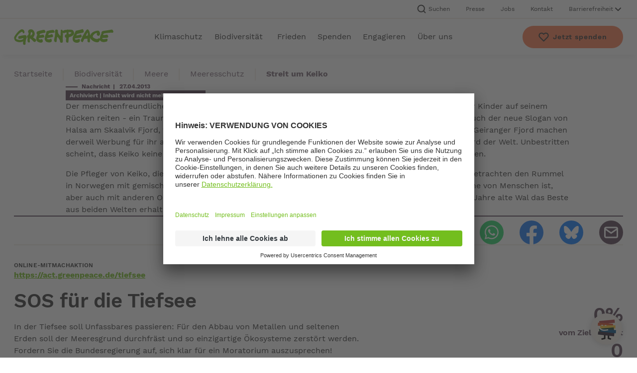

--- FILE ---
content_type: text/html; charset=UTF-8
request_url: https://www.greenpeace.de/biodiversitaet/meere/meeresschutz/streit-keiko
body_size: 17102
content:
<!DOCTYPE html>
<html lang="de" dir="ltr" prefix="og: https://ogp.me/ns#">
  <head>
    <meta charset="utf-8" />
<meta name="description" content="In Norwegen, dem voraussichtlichen Winterquartier des Orca-Wals Keiko, ist zwischen verschiedenen Kommunen ein Streit um seine Beherbergung entbrannt. Die notorischen Walfänger haben den ehemaligen Free Willy-Star aber nicht in ihr Herz geschlossen, weil sie plötzlich ihre Ansichten über Wale geändert hätten. Vielmehr ist der nasse Weltstar ein Publikumsmagnet für den Tourismus." />
<meta name="global_project" content="Greenpeace" />
<meta name="global_project_id" content="ID001" />
<meta name="page_date" content="2002-10-26T17:01:39" />
<meta name="robots" content="noindex, follow" />
<meta property="og:type" content="article" />
<meta property="og:url" content="https://www.greenpeace.de/biodiversitaet/meere/meeresschutz/streit-keiko" />
<meta property="og:title" content="Streit um Keiko" />
<meta property="og:description" content="In Norwegen, dem voraussichtlichen Winterquartier des Orca-Wals Keiko, ist zwischen verschiedenen Kommunen ein Streit um seine Beherbergung entbrannt. Die notorischen Walfänger haben den ehemaligen Free Willy-Star aber nicht in ihr Herz geschlossen, weil sie plötzlich ihre Ansichten über Wale geändert hätten. Vielmehr ist der nasse Weltstar ein Publikumsmagnet für den Tourismus." />
<meta name="twitter:card" content="summary" />
<meta name="twitter:title" content="Streit um Keiko" />
<meta name="twitter:description" content="In Norwegen, dem voraussichtlichen Winterquartier des Orca-Wals Keiko, ist zwischen verschiedenen Kommunen ein Streit um seine Beherbergung entbrannt. Die notorischen Walfänger haben den ehemaligen Free Willy-Star aber nicht in ihr Herz geschlossen, weil sie plötzlich ihre Ansichten über Wale geändert hätten. Vielmehr ist der nasse Weltstar ein Publikumsmagnet für den Tourismus." />
<meta name="Generator" content="Drupal 10 (https://www.drupal.org)" />
<meta name="MobileOptimized" content="width" />
<meta name="HandheldFriendly" content="true" />
<meta name="viewport" content="width=device-width, initial-scale=1.0" />
<script type="application/ld+json">{
    "@context": "https://schema.org",
    "@graph": [
        {
            "@type": "Article",
            "headline": "Streit um Keiko",
            "description": "In Norwegen, dem voraussichtlichen Winterquartier des Orca-Wals Keiko, ist zwischen verschiedenen Kommunen ein Streit um seine Beherbergung entbrannt. Die notorischen Walfänger haben den ehemaligen Free Willy-Star aber nicht in ihr Herz geschlossen, weil sie plötzlich ihre Ansichten über Wale geändert hätten. Vielmehr ist der nasse Weltstar ein Publikumsmagnet für den Tourismus.",
            "datePublished": "2002-10-26",
            "isAccessibleForFree": "True",
            "dateModified": "2013-04-27",
            "author": {
                "@type": "Person",
                "name": "Greenpeace"
            },
            "publisher": {
                "@type": "NGO",
                "name": "Greenpeace",
                "sameAs": [
                    "https://www.facebook.com/greenpeace.de",
                    "https://www.linkedin.com/company/greenpeace-deutschland",
                    "https://bsky.app/profile/greenpeace.de",
                    "https://www.instagram.com/greenpeace.de/",
                    "https://www.youtube.com/user/GreenpeaceDE",
                    "https://www.tiktok.com/@greenpeace.de"
                ],
                "logo": {
                    "@type": "ImageObject",
                    "url": "https://www.greenpeace.de/sites/all/themes/greenpeace/logo.svg"
                }
            },
            "inLanguage": "de",
            "articleSection": "Meeresschutz",
            "mainEntityOfPage": {
                "@type": "WebPage",
                "@id": "https://www.greenpeace.de/biodiversitaet/meere/meeresschutz/streit-keiko"
            }
        },
        {
            "@type": "BreadcrumbList",
            "itemListElement": [
                {
                    "@type": "ListItem",
                    "position": 1,
                    "name": "Startseite",
                    "item": "https://www.greenpeace.de/"
                },
                {
                    "@type": "ListItem",
                    "position": 2,
                    "name": "Biodiversität",
                    "item": "https://www.greenpeace.de/biodiversitaet"
                },
                {
                    "@type": "ListItem",
                    "position": 3,
                    "name": "Meere",
                    "item": "https://www.greenpeace.de/biodiversitaet/meere"
                },
                {
                    "@type": "ListItem",
                    "position": 4,
                    "name": "Meeresschutz",
                    "item": "https://www.greenpeace.de/biodiversitaet/meere/meeresschutz"
                }
            ]
        }
    ]
}</script>
<link rel="canonical" href="https://www.greenpeace.de/biodiversitaet/meere/meeresschutz/streit-keiko" />
<link rel="shortlink" href="https://www.greenpeace.de/node/2300" />

    <title>Streit um Keiko | Greenpeace</title>
    <link rel="stylesheet" media="all" href="/themes/custom/gpde_frontend/build/assets/css/common.css?t8hr7v" />


          
            <script id="usercentrics-cmp" src="https://app.usercentrics.eu/browser-ui/latest/loader.js" data-settings-id="8mJRxkam-" async></script>
            
            <script type="text/plain" data-usercentrics="Google Tag Manager">(function(w,d,s,l,i){w[l]=w[l]||[];w[l].push({'gtm.start': new Date().getTime(),event:'gtm.js'});var f=d.getElementsByTagName(s)[0], j=d.createElement(s),dl=l!='dataLayer'?'&l='+l:'';j.async=true;j.src= 'https://www.googletagmanager.com/gtm.js?id='+i+dl;f.parentNode.insertBefore(j,f); })(window,document,'script','dataLayer','GTM-TM69KKF');</script>
              
    <link rel="preload" href="/themes/custom/gpde_frontend/build/assets/fonts/worksans-bold.woff2" as="font" type="font/woff2" crossorigin>
    <link rel="preload" href="/themes/custom/gpde_frontend/build/assets/fonts/worksans-medium.woff2" as="font" type="font/woff2" crossorigin>
    <link rel="preload" href="/themes/custom/gpde_frontend/build/assets/fonts/worksans-regular.woff2" as="font" type="font/woff2" crossorigin>
    <link rel="preload" href="/themes/custom/gpde_frontend/build/assets/fonts/worksans-semibold.woff2" as="font" type="font/woff2" crossorigin>
    <link rel="shortcut icon" href="/themes/custom/gpde_frontend/build/assets/favicons/favicon.ico">
    <link rel="icon" sizes="32x32" href="/themes/custom/gpde_frontend/build/assets/favicons/favicon-32x32.png">
    <link rel="icon" sizes="96x96" href="/themes/custom/gpde_frontend/build/assets/favicons/favicon-96x96.png">
    <link rel="apple-touch-icon" sizes="72x72" href="/themes/custom/gpde_frontend/build/assets/favicons/favicon-72x72.png">
    <link rel="apple-touch-icon" sizes="114x114" href="/themes/custom/gpde_frontend/build/assets/favicons/favicon-114x114.png">
    <link rel="apple-touch-icon" sizes="144x144" href="/themes/custom/gpde_frontend/build/assets/favicons/favicon-144x144.png">
    <link rel="apple-touch-icon" sizes="180x180" href="/themes/custom/gpde_frontend/build/assets/favicons/favicon-180x180.png">
          <script type='text/javascript'>
          window._vwo_code = window._vwo_code || (function(){
              var account_id=625548,
                  settings_tolerance=2000,
                  library_tolerance=2500,
                  use_existing_jquery=false,
                  is_spa=1,
                hide_element=null,
                  /* DO NOT EDIT BELOW THIS LINE */
                  f = false,
                  d = document,
                  filterToleranceTimer,
                  code = {
                      use_existing_jquery: function() {
                          return use_existing_jquery;
                    },
                      library_tolerance: function() {
                          return library_tolerance;
                      },
                      finish: function() {
                          if (!f) {
                              f = true;
                              var a = d.getElementById('_vis_opt_path_hides');
                              if (a) a.parentNode.removeChild(a);
                          }
                      },
                      finished: function() {
                          return f;
                      },
                      load: function(a) {
                          var b = d.createElement('script');
                          b.src = a;
                          b.type = 'text/javascript';
                          b.innerText;
                          b.onerror = function() {
                              _vwo_code.finish();
                          };
                          d.getElementsByTagName('head')[0].appendChild(b);
                      },
                      init: function() {
                          window.settings_timer = setTimeout(function() {
                              _vwo_code.finish();
                              _vwo_code.removeLoaderAndOverlay();
                          }, settings_tolerance);
                          var filterConfig = this.filterConfig;
                          if (!filterConfig || filterConfig.filterTime === "balanced") {
                              var a = d.createElement('style'),
                                  b = hide_element ? hide_element + '{opacity:0 !important;filter:alpha(opacity=0) !important;background:none !important;}' : '',
                                  h = d.getElementsByTagName('head')[0];
                              a.setAttribute('id', '_vis_opt_path_hides');
                              a.setAttribute('type', 'text/css');
                              if (a.styleSheet) a.styleSheet.cssText = b;
                              else a.appendChild(d.createTextNode(b));
                              h.appendChild(a);
                          }
                          if (filterConfig && filterConfig.filterTime === "early") {
                              this.removeLoaderAndOverlay();
                          }
                          this.load('https://dev.visualwebsiteoptimizer.com/j.php?a=' + account_id + '&u=' + encodeURIComponent(d.URL) + '&f=' + (+is_spa) + '&r=' + Math.random());
                          return settings_timer;
                      },
                      setFilterConfigAndApplyFilter: function(config) {
                          if (!config) {
                              // No config will lead to early return and no addition of smart code
                              return;
                          }
                          var state = this.isNonLiveMode(account_id) || config.isConsentGiven();
                          if (state === "1") {
                              // if cookie consent was already given and the cookies were already accepted, execute out normal flow
                              hide_element = null;
                              window._vwo_settings_timer = _vwo_code.init();
                              return;
                          } else if (state === "2") {
                              return;
                          }

                          function clearIntervals(timerIds) {
                              for (var i = 0; i < timerIds.length; i++) {
                                  clearInterval(timerIds[i]);
                              }
                          }
                          this.filterConfig = config;
                          var popupTimer = setInterval(function() {
                              if (_vwo_code.applyFilters(config)) {
                                  clearInterval(popupTimer);
                              }
                          }, 100)
                          var timer = setInterval(function() {
                              var state = config.isConsentGiven();
                              var shouldClearAllIntervals;
                              if (state === "1") {
                                  _vwo_code.showLoader();
                                  window._vwo_settings_timer = _vwo_code.init();
                                  shouldClearAllIntervals = true;
                              } else if (state === "2") {
                                  _vwo_code.filterConfig = undefined;
                                  _vwo_code.removeLoaderAndOverlay();
                                  shouldClearAllIntervals = true;
                              }
                              if (shouldClearAllIntervals) {
                                  clearIntervals([timer, popupTimer]);
                                  clearInterval(filterToleranceTimer);
                              }
                          }, 100)
                          if (config.filterTolerance) {
                              // RECOMMENDED: When using Best Approach
                              filterToleranceTimer = setTimeout(function() {
                                  _vwo_code.removeLoaderAndOverlay();
                                  clearIntervals([timer, popupTimer]);
                              }, config.filterTolerance);
                          }
                      },
                      showLoader: function() {
                          var vwoOverlay = d.getElementsByClassName('vwo-overlay')[0];
                          if (!vwoOverlay) return;
                          var vwoContentLoader = d.createElement("div");
                          vwoContentLoader.classList.add("vwo-content-loader");
                          vwoOverlay.parentNode.insertBefore(vwoContentLoader, vwoOverlay.nextSibling);
                        },
                      applyFilters: function(config) {
                          var popup = d.querySelector(config.popupSelector);

                          var popupZIndex;
                          if (!popup && d.getElementById('_vis_opt_overlay')) {
                              return;
                          }
                          var maxZIndex = 2147483647;
                          if (popup) {
                              var popupStyle = window.getComputedStyle(popup);
                              popupZIndex = popupStyle.getPropertyValue('z-index');
                              if (!popupZIndex || popupZIndex === "auto") {
                                  popupZIndex = maxZIndex;
                              }
                              popup.style.zIndex = popupZIndex;
                          }
                          popupZIndex = popupZIndex || maxZIndex;
                          // You can change the styling to suit your requirements
                          // This is the default CSS filters VWO provides
                          // NOTE: do not change any class names IMPORTANT ...
                          var vwoFilter = 'position: fixed; top: 0; left: 0; right: 0; bottom: 0; height: 100%; width: 100%; -webkit-filter: blur(5px); filter: blur(5px);  backdrop-filter: saturate(180%) blur(3px); -webkit-backdrop-filter: saturate(180%) blur(3px); z-index:' + (popupZIndex - 1) + ';',
                              vwoLoaderCss = ' .vwo-content-loader{ border: 16px solid #f3f3f3; border-top: 16px solid #3498db; border-radius: 50%; width: 90px; height: 90px; position: fixed; top: 50%; left: 50%; -webkit-transform: translate(-50%, -50%); -ms-transform: translate(-50%, -50%); transform: translate(-50%, -50%); animation: vwo-spin 2s linear infinite; z-index:' + (popupZIndex - 1) + '; }' + '@keyframes vwo-spin { 0% { -webkit-transform: translate(-50%, -50%) rotate(0deg); transform: translate(-50%, -50%) rotate(0deg); } 100% { -webkit-transform: translate(-50%, -50%) rotate(360deg); transform: translate(-50%, -50%) rotate(360deg); } }';

                          /**
                           * This below written code should not be tweaked
                           * */
                          var overlayStyleTag = d.getElementById('_vis_opt_overlay'),
                              overlayCSS = ".vwo-overlay{" + vwoFilter + "}" + vwoLoaderCss;
                          if (overlayStyleTag) {
                              if (overlayStyleTag.styleSheet) {
                                  overlayStyleTag.styleSheet.cssText = overlayCSS;
                              } else {
                                  var _vwo_textNode = d.createTextNode(overlayCSS);
                                  overlayStyleTag.appendChild(_vwo_textNode);
                                  overlayStyleTag.removeChild(overlayStyleTag.childNodes[0]);
                              }
                          } else {
                              var a = d.createElement('style'),
                                  h = d.getElementsByTagName('head')[0],
                                  body = d.getElementsByTagName('body')[0];

                              var vwoOverlay = d.createElement("div");
                              vwoOverlay.classList.add("vwo-overlay");
                              body.prepend(vwoOverlay)
                              // CAUTION Do not remove this id from your style tag. It is required by VWO
                              a.setAttribute('id', '_vis_opt_overlay');
                              a.setAttribute('type', 'text/css');
                              if (a.styleSheet) a.styleSheet.cssText = overlayCSS;
                              else a.appendChild(d.createTextNode(overlayCSS));
                              h.appendChild(a);
                          }
                          return !!popup;
                      },
                      removeLoaderAndOverlay: function() {
                          var overlay = d.getElementsByClassName("vwo-overlay");
                          var loader = d.getElementsByClassName("vwo-content-loader");
                          var overlayStyleTag = d.getElementById("_vis_opt_overlay");
                          overlay && (overlay = overlay[0]) && overlay.parentElement.removeChild(overlay);
                          loader && (loader = loader[0]) && loader.parentElement.removeChild(loader);
                          overlayStyleTag && overlayStyleTag.parentElement.removeChild(overlayStyleTag)
                      },
                      isNonLiveMode: function(accountId) {
                          var wName = window.name;
                          if (!wName) {
                              return;
                          }
                          return (
                              (wName.indexOf('_vis_editor') > -1 ||
                                  wName.indexOf('_vis_preview_' + accountId) > -1 ||
                                  wName.indexOf('_vis_heatmap_' + accountId) > -1) &&
                              '1'
                          );
                      }
                  };

        const kkVWO = function () {
          _vwo_code.setFilterConfigAndApplyFilter({
            popupSelector: '#uc-center-container',
            filterTime: 'best',
            isConsentGiven: function() {
              let consent_given = '2';
              const uc_settings = JSON.parse(window.localStorage.getItem('uc_settings'));
              if (uc_settings !== null && typeof uc_settings.services !== 'undefined') {
                uc_settings.services.forEach((i) => {
                  if (i.id === '5QGWoPnJM' && i.status === true) {
                    consent_given = '1';
                  }
                });
              }
              return consent_given;
            },
            filterTolerance: 60000
          });
        }

      window._vwo_code = code;

        kkVWO();
        window.addEventListener('UC_UI_CMP_EVENT', (data) => {
          kkVWO();
        });

        return code;
      }());
      </script>
      </head>
  <body>
                <noscript><iframe src="https://www.googletagmanager.com/ns.html?id=GTM-TM69KKF" height="0" width="0" style="display:none;visibility:hidden"></iframe></noscript>
                  <a href="#main-content" class="visually-hidden focusable SkipLink u-brandLink">Zum Hauptinhalt springen</a>
    
      <div class="dialog-off-canvas-main-canvas" data-off-canvas-main-canvas>
    <div class="Page">
    


<header class="Header js-Header">
  <nav class="MetaNavigation u-typo-copy-small Header-metaNavigation">
  <ul class="u-container MetaNavigation-list">
          <li class="MetaNavigation-item">
        <button class="js-MetaNavigation-searchBarOpenButton MetaNavigation-link--openSearchBar" type="button">
          <svg class="Icon Icon--search MetaNavigation-linkIcon" focusable="false" aria-hidden="true">
	<use xmlns:xlink="http://www.w3.org/1999/xlink" xlink:href="/themes/custom/gpde_frontend/build/assets/svgs/icons.sprite.svg?fh=e1962e0a43v3#search" ></use>
</svg>
          Suchen
        </button>
      </li>
              <li class="MetaNavigation-item">
        <a class="MetaNavigation-link" href="https://presseportal.greenpeace.de/contact/">Presse</a>
      </li>
          <li class="MetaNavigation-item">
        <a class="MetaNavigation-link" href="/jobs">Jobs</a>
      </li>
          <li class="MetaNavigation-item">
        <a class="MetaNavigation-link" href="/kontakt">Kontakt</a>
      </li>
        <li class="ContrastSwitcher js-ContrastSwitcher MetaNavigation-item MetaNavigation-item--contrastSwitcher">
  <button class="ContrastSwitcher-button js-ContrastSwitcher-button u-typo-copy-small-desktop-copy-bold-mobile" type="button" aria-expanded="false" aria-controls="ContrastSwitcher-content--desktop" id="ContrastSwitcher-button--desktop">
    <span class="ContrastSwitcher-buttonText" title="Barrierefreiheit">Barrierefreiheit</span>
    <svg class="Icon Icon--chevron ContrastSwitcher-buttonIcon" focusable="false" aria-hidden="true">
	<use xmlns:xlink="http://www.w3.org/1999/xlink" xlink:href="/themes/custom/gpde_frontend/build/assets/svgs/icons.sprite.svg?fh=e1962e0a43v3#chevron" ></use>
</svg>
  </button>
  <div class="ContrastSwitcher-content js-ContrastSwitcher-content" aria-labelledby="ContrastSwitcher-button--desktop" id="ContrastSwitcher-content--desktop" aria-hidden="true">
    <div class="ContrastSwitcher-text">
      <p class="ContrastSwitcher-textHeadline u-typo-copy">Kontrast ändern</p>
      <p class="u-typo-copy-small ContrastSwitcher-textCopy">Verstärken Sie den Kontrast um die Lesbarkeit zu optimieren.</p>
    </div>
    <div class="ContrastSwitcher-inputHolder">
      <input type="checkbox" id="ContrastSwitcher--desktop" class="ContrastSwitcher-checkbox js-ContrastSwitcher-checkbox">
      <label for="ContrastSwitcher--desktop" class="ContrastSwitcher-label js-ContrastSwitcher-label" data-title-high="An" data-title-low="Aus">Aus</label>
    </div>
  </div>
</li>
  </ul>
</nav>
  <div class="Header-content u-container">
    <a href="/" class="Header-logo" aria-label="Homepage">
      <svg class="Icon Icon--logo Header-logoIcon is-light" focusable="false" aria-hidden="true">
	<use xmlns:xlink="http://www.w3.org/1999/xlink" xlink:href="/themes/custom/gpde_frontend/build/assets/svgs/icons.sprite.svg?fh=e1962e0a43v3#logo" ></use>
</svg>
    </a>
    

<div class="MainNavigation js-MainNavigation Header-mainNavigation">
  <button class="MainNavigation-button js-MainNavigation-button" type="button">
    <svg class="Icon Icon--menu MainNavigation-buttonIcon MainNavigation-buttonIcon--menu" focusable="false" aria-hidden="true">
	<use xmlns:xlink="http://www.w3.org/1999/xlink" xlink:href="/themes/custom/gpde_frontend/build/assets/svgs/icons.sprite.svg?fh=e1962e0a43v3#menu" ></use>
</svg>
    <svg class="Icon Icon--cross MainNavigation-buttonIcon MainNavigation-buttonIcon--cross" focusable="false" aria-hidden="true">
	<use xmlns:xlink="http://www.w3.org/1999/xlink" xlink:href="/themes/custom/gpde_frontend/build/assets/svgs/icons.sprite.svg?fh=e1962e0a43v3#cross" ></use>
</svg>
    <span class="MainNavigation-buttonText u-typo-copy-small">Menü</span>
  </button>
  <nav class="MainNavigation-nav js-MainNavigation-nav" aria-label="Hauptnavigation">
    <div class="MainNavigation-content">
      <ul class="MainNavigation-list">
                  <li class="MainNavigation-item">
                          <button class="MainNavigation-label js-MainNavigation-label" title="Klimaschutz" type="button">
                Klimaschutz
                <svg class="Icon Icon--chevron MainNavigation-labelIcon" focusable="false" aria-hidden="true">
	<use xmlns:xlink="http://www.w3.org/1999/xlink" xlink:href="/themes/custom/gpde_frontend/build/assets/svgs/icons.sprite.svg?fh=e1962e0a43v3#chevron" ></use>
</svg>
              </button>
              <div class="DropdownMenu js-DropdownMenu MainNavigation-dropdownMenu">
      <a href="/klimaschutz" class="OverviewLink Tracking--mainNavigationLink">
  <span class="OverviewLink-title u-typo-headline5">Klimaschutz</span>
      <span class="OverviewLink-copy u-typo-copy-desktop-copy-small-mobile">Die Klimakrise, ihre Ursachen und ihre Folgen
      <svg class="Icon Icon--arrow OverviewLink-icon" focusable="false" aria-hidden="true">
	<use xmlns:xlink="http://www.w3.org/1999/xlink" xlink:href="/themes/custom/gpde_frontend/build/assets/svgs/icons.sprite.svg?fh=e1962e0a43v3#arrow" ></use>
</svg>
      </span>
  </a>
        <div class="u-grid">
      <ul class="DropdownList DropdownMenu-list js-DropdownList">
      <li class="DropdownList-item">
              <a class="DropdownList-label Tracking--mainNavigationLink" href="/klimaschutz/klimakrise">Klimakrise</a>
          </li>
      <li class="DropdownList-item">
              <button class="DropdownList-label js-DropdownList-label" type="button">
          Energiewende
          <svg class="Icon Icon--chevron DropdownList-icon" focusable="false" aria-hidden="true">
	<use xmlns:xlink="http://www.w3.org/1999/xlink" xlink:href="/themes/custom/gpde_frontend/build/assets/svgs/icons.sprite.svg?fh=e1962e0a43v3#chevron" ></use>
</svg>
        </button>
                
<div class="DropdownSubmenu u-grid DropdownList-submenu">
  <button class="DropdownSubmenu-backButton u-brandLink js-DropdownList-back" type="button">
    <svg class="Icon Icon--arrow DropdownSubmenu-backIcon" focusable="false" aria-hidden="true">
	<use xmlns:xlink="http://www.w3.org/1999/xlink" xlink:href="/themes/custom/gpde_frontend/build/assets/svgs/icons.sprite.svg?fh=e1962e0a43v3#arrow" ></use>
</svg>
    <span class="DropdownSubmenu-backText u-typo-copy-bold">Zurück zur Übersicht</span>
  </button>
      <div class="DropdownSubmenu-overviewLink">
      <a href="/klimaschutz/energiewende" class="OverviewLink Tracking--mainNavigationLink">
  <span class="OverviewLink-title u-typo-headline5">Energiewende</span>
      <span class="OverviewLink-copy u-typo-copy-desktop-copy-small-mobile">Deutschland wird erneuerbar
      <svg class="Icon Icon--arrow OverviewLink-icon" focusable="false" aria-hidden="true">
	<use xmlns:xlink="http://www.w3.org/1999/xlink" xlink:href="/themes/custom/gpde_frontend/build/assets/svgs/icons.sprite.svg?fh=e1962e0a43v3#arrow" ></use>
</svg>
      </span>
  </a>
    </div>
        <ul class="DropdownList DropdownSubmenu-list js-DropdownList">
      <li class="DropdownList-item">
              <a class="DropdownList-label DropdownSubmenu-label Tracking--mainNavigationLink" href="/klimaschutz/energiewende/atomausstieg">Atomausstieg</a>
          </li>
      <li class="DropdownList-item">
              <a class="DropdownList-label DropdownSubmenu-label Tracking--mainNavigationLink" href="/klimaschutz/energiewende/kohleausstieg">Kohleausstieg</a>
          </li>
      <li class="DropdownList-item">
              <a class="DropdownList-label DropdownSubmenu-label Tracking--mainNavigationLink" href="/klimaschutz/energiewende/gasausstieg">Gasausstieg</a>
          </li>
      <li class="DropdownList-item">
              <a class="DropdownList-label DropdownSubmenu-label Tracking--mainNavigationLink" href="/klimaschutz/energiewende/oelausstieg">Ölausstieg</a>
          </li>
      <li class="DropdownList-item">
              <a class="DropdownList-label DropdownSubmenu-label Tracking--mainNavigationLink" href="/klimaschutz/energiewende/erneuerbare-energien">Erneuerbare Energien</a>
          </li>
  </ul>
  </div>
          </li>
      <li class="DropdownList-item">
              <a class="DropdownList-label Tracking--mainNavigationLink" href="/klimaschutz/mobilitaet">Mobilität</a>
          </li>
      <li class="DropdownList-item">
              <a class="DropdownList-label Tracking--mainNavigationLink" href="/klimaschutz/finanzwende">Finanzwende</a>
          </li>
  </ul>
    </div>
  </div>
                      </li>
                  <li class="MainNavigation-item">
                          <button class="MainNavigation-label js-MainNavigation-label" title="Biodiversität" type="button">
                Biodiversität
                <svg class="Icon Icon--chevron MainNavigation-labelIcon" focusable="false" aria-hidden="true">
	<use xmlns:xlink="http://www.w3.org/1999/xlink" xlink:href="/themes/custom/gpde_frontend/build/assets/svgs/icons.sprite.svg?fh=e1962e0a43v3#chevron" ></use>
</svg>
              </button>
              <div class="DropdownMenu js-DropdownMenu MainNavigation-dropdownMenu">
      <a href="/biodiversitaet" class="OverviewLink Tracking--mainNavigationLink">
  <span class="OverviewLink-title u-typo-headline5">Biodiversität</span>
      <span class="OverviewLink-copy u-typo-copy-desktop-copy-small-mobile">Tiere, Pflanzen, Lebensräume schützen
      <svg class="Icon Icon--arrow OverviewLink-icon" focusable="false" aria-hidden="true">
	<use xmlns:xlink="http://www.w3.org/1999/xlink" xlink:href="/themes/custom/gpde_frontend/build/assets/svgs/icons.sprite.svg?fh=e1962e0a43v3#arrow" ></use>
</svg>
      </span>
  </a>
        <div class="u-grid">
      <ul class="DropdownList DropdownMenu-list js-DropdownList">
      <li class="DropdownList-item">
              <button class="DropdownList-label js-DropdownList-label" type="button">
          Meere
          <svg class="Icon Icon--chevron DropdownList-icon" focusable="false" aria-hidden="true">
	<use xmlns:xlink="http://www.w3.org/1999/xlink" xlink:href="/themes/custom/gpde_frontend/build/assets/svgs/icons.sprite.svg?fh=e1962e0a43v3#chevron" ></use>
</svg>
        </button>
                
<div class="DropdownSubmenu u-grid DropdownList-submenu">
  <button class="DropdownSubmenu-backButton u-brandLink js-DropdownList-back" type="button">
    <svg class="Icon Icon--arrow DropdownSubmenu-backIcon" focusable="false" aria-hidden="true">
	<use xmlns:xlink="http://www.w3.org/1999/xlink" xlink:href="/themes/custom/gpde_frontend/build/assets/svgs/icons.sprite.svg?fh=e1962e0a43v3#arrow" ></use>
</svg>
    <span class="DropdownSubmenu-backText u-typo-copy-bold">Zurück zur Übersicht</span>
  </button>
      <div class="DropdownSubmenu-overviewLink">
      <a href="/biodiversitaet/meere" class="OverviewLink Tracking--mainNavigationLink">
  <span class="OverviewLink-title u-typo-headline5">Meere</span>
      <span class="OverviewLink-copy u-typo-copy-desktop-copy-small-mobile">Ozeane nachhaltig nutzen, ihre Bewohner schützen
      <svg class="Icon Icon--arrow OverviewLink-icon" focusable="false" aria-hidden="true">
	<use xmlns:xlink="http://www.w3.org/1999/xlink" xlink:href="/themes/custom/gpde_frontend/build/assets/svgs/icons.sprite.svg?fh=e1962e0a43v3#arrow" ></use>
</svg>
      </span>
  </a>
    </div>
        <ul class="DropdownList DropdownSubmenu-list js-DropdownList">
      <li class="DropdownList-item">
              <a class="DropdownList-label DropdownSubmenu-label Tracking--mainNavigationLink" href="/biodiversitaet/meere/meeresschutz">Meeresschutz</a>
          </li>
      <li class="DropdownList-item">
              <a class="DropdownList-label DropdownSubmenu-label Tracking--mainNavigationLink" href="/biodiversitaet/meere/fischerei">Fischerei</a>
          </li>
  </ul>
  </div>
          </li>
      <li class="DropdownList-item">
              <button class="DropdownList-label js-DropdownList-label" type="button">
          Wälder
          <svg class="Icon Icon--chevron DropdownList-icon" focusable="false" aria-hidden="true">
	<use xmlns:xlink="http://www.w3.org/1999/xlink" xlink:href="/themes/custom/gpde_frontend/build/assets/svgs/icons.sprite.svg?fh=e1962e0a43v3#chevron" ></use>
</svg>
        </button>
                
<div class="DropdownSubmenu u-grid DropdownList-submenu">
  <button class="DropdownSubmenu-backButton u-brandLink js-DropdownList-back" type="button">
    <svg class="Icon Icon--arrow DropdownSubmenu-backIcon" focusable="false" aria-hidden="true">
	<use xmlns:xlink="http://www.w3.org/1999/xlink" xlink:href="/themes/custom/gpde_frontend/build/assets/svgs/icons.sprite.svg?fh=e1962e0a43v3#arrow" ></use>
</svg>
    <span class="DropdownSubmenu-backText u-typo-copy-bold">Zurück zur Übersicht</span>
  </button>
      <div class="DropdownSubmenu-overviewLink">
      <a href="/biodiversitaet/waelder" class="OverviewLink OverviewLink--withoutCopy Tracking--mainNavigationLink">
  <span class="OverviewLink-title u-typo-headline5">Wälder</span>
  </a>
    </div>
        <ul class="DropdownList DropdownSubmenu-list js-DropdownList">
      <li class="DropdownList-item">
              <a class="DropdownList-label DropdownSubmenu-label Tracking--mainNavigationLink" href="/biodiversitaet/waelder/waelder-deutschland">Wälder in Deutschland</a>
          </li>
      <li class="DropdownList-item">
              <a class="DropdownList-label DropdownSubmenu-label Tracking--mainNavigationLink" href="/biodiversitaet/waelder/waelder-erde">Wälder der Erde</a>
          </li>
  </ul>
  </div>
          </li>
      <li class="DropdownList-item">
              <button class="DropdownList-label js-DropdownList-label" type="button">
          Landwirtschaft
          <svg class="Icon Icon--chevron DropdownList-icon" focusable="false" aria-hidden="true">
	<use xmlns:xlink="http://www.w3.org/1999/xlink" xlink:href="/themes/custom/gpde_frontend/build/assets/svgs/icons.sprite.svg?fh=e1962e0a43v3#chevron" ></use>
</svg>
        </button>
                
<div class="DropdownSubmenu u-grid DropdownList-submenu">
  <button class="DropdownSubmenu-backButton u-brandLink js-DropdownList-back" type="button">
    <svg class="Icon Icon--arrow DropdownSubmenu-backIcon" focusable="false" aria-hidden="true">
	<use xmlns:xlink="http://www.w3.org/1999/xlink" xlink:href="/themes/custom/gpde_frontend/build/assets/svgs/icons.sprite.svg?fh=e1962e0a43v3#arrow" ></use>
</svg>
    <span class="DropdownSubmenu-backText u-typo-copy-bold">Zurück zur Übersicht</span>
  </button>
      <div class="DropdownSubmenu-overviewLink">
      <a href="/biodiversitaet/landwirtschaft" class="OverviewLink Tracking--mainNavigationLink">
  <span class="OverviewLink-title u-typo-headline5">Landwirtschaft</span>
      <span class="OverviewLink-copy u-typo-copy-desktop-copy-small-mobile">Zeit für die Agrarwende
      <svg class="Icon Icon--arrow OverviewLink-icon" focusable="false" aria-hidden="true">
	<use xmlns:xlink="http://www.w3.org/1999/xlink" xlink:href="/themes/custom/gpde_frontend/build/assets/svgs/icons.sprite.svg?fh=e1962e0a43v3#arrow" ></use>
</svg>
      </span>
  </a>
    </div>
        <ul class="DropdownList DropdownSubmenu-list js-DropdownList">
      <li class="DropdownList-item">
              <a class="DropdownList-label DropdownSubmenu-label Tracking--mainNavigationLink" href="/biodiversitaet/landwirtschaft/tierhaltung">Tierhaltung</a>
          </li>
      <li class="DropdownList-item">
              <a class="DropdownList-label DropdownSubmenu-label Tracking--mainNavigationLink" href="/biodiversitaet/landwirtschaft/anbau">Anbau</a>
          </li>
      <li class="DropdownList-item">
              <a class="DropdownList-label DropdownSubmenu-label Tracking--mainNavigationLink" href="/biodiversitaet/landwirtschaft/oekologische-landwirtschaft">Ökologische Landwirtschaft</a>
          </li>
  </ul>
  </div>
          </li>
      <li class="DropdownList-item">
              <a class="DropdownList-label Tracking--mainNavigationLink" href="/biodiversitaet/artenkrise">Artenkrise</a>
          </li>
  </ul>
    </div>
  </div>
                      </li>
                  <li class="MainNavigation-item">
                          <a class="MainNavigation-label Tracking--mainNavigationLink" href="/frieden">
                Frieden
              </a>
                      </li>
                  <li class="MainNavigation-item">
                          <button class="MainNavigation-label js-MainNavigation-label" title="Spenden" type="button">
                Spenden
                <svg class="Icon Icon--chevron MainNavigation-labelIcon" focusable="false" aria-hidden="true">
	<use xmlns:xlink="http://www.w3.org/1999/xlink" xlink:href="/themes/custom/gpde_frontend/build/assets/svgs/icons.sprite.svg?fh=e1962e0a43v3#chevron" ></use>
</svg>
              </button>
              <div class="DropdownMenu js-DropdownMenu MainNavigation-dropdownMenu">
      <a href="/spenden" class="OverviewLink Tracking--mainNavigationLink">
  <span class="OverviewLink-title u-typo-headline5">Spenden</span>
      <span class="OverviewLink-copy u-typo-copy-desktop-copy-small-mobile">Zu 100% von Privatpersonen finanziert
      <svg class="Icon Icon--arrow OverviewLink-icon" focusable="false" aria-hidden="true">
	<use xmlns:xlink="http://www.w3.org/1999/xlink" xlink:href="/themes/custom/gpde_frontend/build/assets/svgs/icons.sprite.svg?fh=e1962e0a43v3#arrow" ></use>
</svg>
      </span>
  </a>
        <div class="u-grid">
      <ul class="DropdownList DropdownMenu-list js-DropdownList">
      <li class="DropdownList-item">
              <a class="DropdownList-label Tracking--mainNavigationLink" href="/spenden/online-spenden">Online spenden</a>
          </li>
      <li class="DropdownList-item">
              <a class="DropdownList-label Tracking--mainNavigationLink" href="/spenden/foerdermitglied">Fördermitglied werden</a>
          </li>
      <li class="DropdownList-item">
              <a class="DropdownList-label Tracking--mainNavigationLink" href="/spenden/grosse-spenden">Großspenden</a>
          </li>
      <li class="DropdownList-item">
              <a class="DropdownList-label Tracking--mainNavigationLink" href="/spenden/testamentsspende">Testamentsspende</a>
          </li>
      <li class="DropdownList-item">
              <a class="DropdownList-label Tracking--mainNavigationLink" href="/spenden/stiften-umwelt">Stiften für die Umwelt</a>
          </li>
      <li class="DropdownList-item">
              <a class="DropdownList-label Tracking--mainNavigationLink" href="/spenden/anlass-spenden">Spenden statt Schenken</a>
          </li>
      <li class="DropdownList-item">
              <a class="DropdownList-label Tracking--mainNavigationLink" href="/spenden/patenschaften">Patenschaften</a>
          </li>
      <li class="DropdownList-item">
              <a class="DropdownList-label Tracking--mainNavigationLink" href="/spenden/tv-spot-gesehen">TV-Spot gesehen?</a>
          </li>
      <li class="DropdownList-item">
              <button class="DropdownList-label js-DropdownList-label" type="button">
          Fördermitglieder Service
          <svg class="Icon Icon--chevron DropdownList-icon" focusable="false" aria-hidden="true">
	<use xmlns:xlink="http://www.w3.org/1999/xlink" xlink:href="/themes/custom/gpde_frontend/build/assets/svgs/icons.sprite.svg?fh=e1962e0a43v3#chevron" ></use>
</svg>
        </button>
                
<div class="DropdownSubmenu u-grid DropdownList-submenu">
  <button class="DropdownSubmenu-backButton u-brandLink js-DropdownList-back" type="button">
    <svg class="Icon Icon--arrow DropdownSubmenu-backIcon" focusable="false" aria-hidden="true">
	<use xmlns:xlink="http://www.w3.org/1999/xlink" xlink:href="/themes/custom/gpde_frontend/build/assets/svgs/icons.sprite.svg?fh=e1962e0a43v3#arrow" ></use>
</svg>
    <span class="DropdownSubmenu-backText u-typo-copy-bold">Zurück zur Übersicht</span>
  </button>
      <div class="DropdownSubmenu-overviewLink">
      <a href="/spenden/foerdermitglieder-service" class="OverviewLink Tracking--mainNavigationLink">
  <span class="OverviewLink-title u-typo-headline5">Fördermitglieder Service</span>
      <span class="OverviewLink-copy u-typo-copy-desktop-copy-small-mobile">Sprechen Sie uns an!
      <svg class="Icon Icon--arrow OverviewLink-icon" focusable="false" aria-hidden="true">
	<use xmlns:xlink="http://www.w3.org/1999/xlink" xlink:href="/themes/custom/gpde_frontend/build/assets/svgs/icons.sprite.svg?fh=e1962e0a43v3#arrow" ></use>
</svg>
      </span>
  </a>
    </div>
        <ul class="DropdownList DropdownSubmenu-list js-DropdownList">
      <li class="DropdownList-item">
              <a class="DropdownList-label DropdownSubmenu-label Tracking--mainNavigationLink" href="/spenden/foerdermitglieder-service/haeufige-fragen-kontakt">Häufige Fragen &amp; Kontakt</a>
          </li>
      <li class="DropdownList-item">
              <a class="DropdownList-label DropdownSubmenu-label Tracking--mainNavigationLink" href="/spenden/foerdermitglieder-service/spendenbescheinigung">Spendenbescheinigung</a>
          </li>
      <li class="DropdownList-item">
              <a class="DropdownList-label DropdownSubmenu-label Tracking--mainNavigationLink" href="/spenden/foerdermitglieder-service/spende-aendern-daten-ergaenzen">Spende ändern oder Daten ergänzen</a>
          </li>
      <li class="DropdownList-item">
              <a class="DropdownList-label DropdownSubmenu-label Tracking--mainNavigationLink" href="/spenden/foerdermitglieder-service/kuendigung-foerdermitgliedschaft-0">Kündigung der Fördermitgliedschaft</a>
          </li>
      <li class="DropdownList-item">
              <a class="DropdownList-label DropdownSubmenu-label Tracking--mainNavigationLink" href="/spenden/foerdermitglieder-service/transparenz">Transparenz</a>
          </li>
      <li class="DropdownList-item">
              <a class="DropdownList-label DropdownSubmenu-label Tracking--mainNavigationLink" href="https://gpn.greenpeace.de/">Greenpeace Nachrichten</a>
          </li>
  </ul>
  </div>
          </li>
  </ul>
    </div>
  </div>
                      </li>
                  <li class="MainNavigation-item">
                          <button class="MainNavigation-label js-MainNavigation-label" title="Engagieren" type="button">
                Engagieren
                <svg class="Icon Icon--chevron MainNavigation-labelIcon" focusable="false" aria-hidden="true">
	<use xmlns:xlink="http://www.w3.org/1999/xlink" xlink:href="/themes/custom/gpde_frontend/build/assets/svgs/icons.sprite.svg?fh=e1962e0a43v3#chevron" ></use>
</svg>
              </button>
              <div class="DropdownMenu js-DropdownMenu MainNavigation-dropdownMenu">
      <a href="/engagieren" class="OverviewLink Tracking--mainNavigationLink">
  <span class="OverviewLink-title u-typo-headline5">Engagieren</span>
      <span class="OverviewLink-copy u-typo-copy-desktop-copy-small-mobile">Greenpeace lebt vom Mitmachen - jede:r ist willkommen
      <svg class="Icon Icon--arrow OverviewLink-icon" focusable="false" aria-hidden="true">
	<use xmlns:xlink="http://www.w3.org/1999/xlink" xlink:href="/themes/custom/gpde_frontend/build/assets/svgs/icons.sprite.svg?fh=e1962e0a43v3#arrow" ></use>
</svg>
      </span>
  </a>
        <div class="u-grid">
      <ul class="DropdownList DropdownMenu-list js-DropdownList">
      <li class="DropdownList-item">
              <a class="DropdownList-label Tracking--mainNavigationLink" href="/engagieren/nachhaltiger-leben">Nachhaltiger leben</a>
          </li>
      <li class="DropdownList-item">
              <a class="DropdownList-label Tracking--mainNavigationLink" href="/engagieren/aktionen">Aktionen</a>
          </li>
      <li class="DropdownList-item">
              <a class="DropdownList-label Tracking--mainNavigationLink" href="/engagieren/gemeinsam-aktiv">Gemeinsam aktiv werden</a>
          </li>
      <li class="DropdownList-item">
              <a class="DropdownList-label Tracking--mainNavigationLink" href="/engagieren/kids">Kids</a>
          </li>
      <li class="DropdownList-item">
              <a class="DropdownList-label Tracking--mainNavigationLink" href="/engagieren/jugend">Jugend</a>
          </li>
  </ul>
    </div>
  </div>
                      </li>
                  <li class="MainNavigation-item">
                          <button class="MainNavigation-label js-MainNavigation-label" title="Über uns" type="button">
                Über uns
                <svg class="Icon Icon--chevron MainNavigation-labelIcon" focusable="false" aria-hidden="true">
	<use xmlns:xlink="http://www.w3.org/1999/xlink" xlink:href="/themes/custom/gpde_frontend/build/assets/svgs/icons.sprite.svg?fh=e1962e0a43v3#chevron" ></use>
</svg>
              </button>
              <div class="DropdownMenu js-DropdownMenu MainNavigation-dropdownMenu">
      <a href="/ueber-uns" class="OverviewLink Tracking--mainNavigationLink">
  <span class="OverviewLink-title u-typo-headline5">Über uns</span>
      <span class="OverviewLink-copy u-typo-copy-desktop-copy-small-mobile">Greenpeace stellt sich vor
      <svg class="Icon Icon--arrow OverviewLink-icon" focusable="false" aria-hidden="true">
	<use xmlns:xlink="http://www.w3.org/1999/xlink" xlink:href="/themes/custom/gpde_frontend/build/assets/svgs/icons.sprite.svg?fh=e1962e0a43v3#arrow" ></use>
</svg>
      </span>
  </a>
        <div class="u-grid">
      <ul class="DropdownList DropdownMenu-list js-DropdownList">
      <li class="DropdownList-item">
              <a class="DropdownList-label Tracking--mainNavigationLink" href="/ueber-uns/greenpeace-deutschland">Greenpeace Deutschland</a>
          </li>
      <li class="DropdownList-item">
              <a class="DropdownList-label Tracking--mainNavigationLink" href="/ueber-uns/greenpeace-weltweit">Greenpeace weltweit</a>
          </li>
      <li class="DropdownList-item">
              <a class="DropdownList-label Tracking--mainNavigationLink" href="/ueber-uns/loesungen-finden">Lösungen finden</a>
          </li>
      <li class="DropdownList-item">
              <a class="DropdownList-label Tracking--mainNavigationLink" href="/ueber-uns/leitbild">Leitbild</a>
          </li>
      <li class="DropdownList-item">
              <a class="DropdownList-label Tracking--mainNavigationLink" href="/ueber-uns/leitbild/investigative-recherche">Investigative Recherche</a>
          </li>
      <li class="DropdownList-item">
              <a class="DropdownList-label Tracking--mainNavigationLink" href="/ueber-uns/erfolge">Erfolge</a>
          </li>
      <li class="DropdownList-item">
              <a class="DropdownList-label Tracking--mainNavigationLink" href="/ueber-uns/ausstellung-veranstaltungen">Ausstellung und Veranstaltungen</a>
          </li>
      <li class="DropdownList-item">
              <a class="DropdownList-label Tracking--mainNavigationLink" href="/ueber-uns/umweltbildung">Nachhaltigkeit an Schulen</a>
          </li>
      <li class="DropdownList-item">
              <button class="DropdownList-label js-DropdownList-label" type="button">
          Infomaterial
          <svg class="Icon Icon--chevron DropdownList-icon" focusable="false" aria-hidden="true">
	<use xmlns:xlink="http://www.w3.org/1999/xlink" xlink:href="/themes/custom/gpde_frontend/build/assets/svgs/icons.sprite.svg?fh=e1962e0a43v3#chevron" ></use>
</svg>
        </button>
                
<div class="DropdownSubmenu u-grid DropdownList-submenu">
  <button class="DropdownSubmenu-backButton u-brandLink js-DropdownList-back" type="button">
    <svg class="Icon Icon--arrow DropdownSubmenu-backIcon" focusable="false" aria-hidden="true">
	<use xmlns:xlink="http://www.w3.org/1999/xlink" xlink:href="/themes/custom/gpde_frontend/build/assets/svgs/icons.sprite.svg?fh=e1962e0a43v3#arrow" ></use>
</svg>
    <span class="DropdownSubmenu-backText u-typo-copy-bold">Zurück zur Übersicht</span>
  </button>
      <div class="DropdownSubmenu-overviewLink">
      <a href="/ueber-uns/infomaterial" class="OverviewLink Tracking--mainNavigationLink">
  <span class="OverviewLink-title u-typo-headline5">Infomaterial</span>
      <span class="OverviewLink-copy u-typo-copy-desktop-copy-small-mobile">Flyer und mehr zu all unseren Themen
      <svg class="Icon Icon--arrow OverviewLink-icon" focusable="false" aria-hidden="true">
	<use xmlns:xlink="http://www.w3.org/1999/xlink" xlink:href="/themes/custom/gpde_frontend/build/assets/svgs/icons.sprite.svg?fh=e1962e0a43v3#arrow" ></use>
</svg>
      </span>
  </a>
    </div>
        <ul class="DropdownList DropdownSubmenu-list js-DropdownList">
      <li class="DropdownList-item">
              <a class="DropdownList-label DropdownSubmenu-label Tracking--mainNavigationLink" href="/ueber-uns/infomaterial/freianzeigen">Freianzeigen</a>
          </li>
      <li class="DropdownList-item">
              <a class="DropdownList-label DropdownSubmenu-label Tracking--mainNavigationLink" href="/ueber-uns/infomaterial/aktuelle-studien-greenpeace-themen">Publikationen und Studien</a>
          </li>
  </ul>
  </div>
          </li>
      <li class="DropdownList-item">
              <a class="DropdownList-label Tracking--mainNavigationLink" href="/ueber-uns/expertinnen-und-autorinnen">Expert:innen und Autor:innen</a>
          </li>
  </ul>
    </div>
  </div>
                      </li>
              </ul>
      <nav class="MetaNavigation u-typo-copy-small MainNavigation-metaNavigation">
  <ul class="u-container MetaNavigation-list">
              <li class="MetaNavigation-item">
        <a class="MetaNavigation-link" href="https://presseportal.greenpeace.de/contact/">Presse</a>
      </li>
          <li class="MetaNavigation-item">
        <a class="MetaNavigation-link" href="/jobs">Jobs</a>
      </li>
          <li class="MetaNavigation-item">
        <a class="MetaNavigation-link" href="/kontakt">Kontakt</a>
      </li>
        <li class="ContrastSwitcher js-ContrastSwitcher MetaNavigation-item MetaNavigation-item--contrastSwitcher">
  <button class="ContrastSwitcher-button js-ContrastSwitcher-button u-typo-copy-small-desktop-copy-bold-mobile" type="button" aria-expanded="false" aria-controls="ContrastSwitcher-content--mobile" id="ContrastSwitcher-button--mobile">
    <span class="ContrastSwitcher-buttonText" title="Barrierefreiheit">Barrierefreiheit</span>
    <svg class="Icon Icon--chevron ContrastSwitcher-buttonIcon" focusable="false" aria-hidden="true">
	<use xmlns:xlink="http://www.w3.org/1999/xlink" xlink:href="/themes/custom/gpde_frontend/build/assets/svgs/icons.sprite.svg?fh=e1962e0a43v3#chevron" ></use>
</svg>
  </button>
  <div class="ContrastSwitcher-content js-ContrastSwitcher-content" aria-labelledby="ContrastSwitcher-button--mobile" id="ContrastSwitcher-content--mobile" aria-hidden="true">
    <div class="ContrastSwitcher-text">
      <p class="ContrastSwitcher-textHeadline u-typo-copy">Kontrast ändern</p>
      <p class="u-typo-copy-small ContrastSwitcher-textCopy">Verstärken Sie den Kontrast um die Lesbarkeit zu optimieren.</p>
    </div>
    <div class="ContrastSwitcher-inputHolder">
      <input type="checkbox" id="ContrastSwitcher--mobile" class="ContrastSwitcher-checkbox js-ContrastSwitcher-checkbox">
      <label for="ContrastSwitcher--mobile" class="ContrastSwitcher-label js-ContrastSwitcher-label" data-title-high="An" data-title-low="Aus">Aus</label>
    </div>
  </div>
</li>
  </ul>
</nav>
    </div>
  </nav>
</div>
    <div class="SearchBar js-SearchBar Header-searchBar" data-endpoint-url="/gpde-search/autocomplete">
  <button class="SearchBar-openButton js-SearchBar-openButton" type="button">
    <svg class="Icon Icon--search SearchBar-openButtonIcon" focusable="false" aria-hidden="true">
	<use xmlns:xlink="http://www.w3.org/1999/xlink" xlink:href="/themes/custom/gpde_frontend/build/assets/svgs/icons.sprite.svg?fh=e1962e0a43v3#search" ></use>
</svg>
    <span class="u-typo-copy-small">Suchen</span>
  </button>
  <form class="SearchBar-form" role="search" action="https://www.greenpeace.de/suche" method="get">
    <div class="SearchBar-inputHolder">
    <input type="text" class="SearchBar-input js-SearchBar-input u-typo-copy" placeholder="Suchbegriff eingeben ..." aria-label="Suchbegriff eingeben" name="keywords" required>
      <div class="js-SearchBar-autocompleteResults SearchBar-autocompleteResults"></div>
    </div>
      

<button
  
  class="FskButton FskButton--reduced SearchBar-searchButton js-SearchBar-searchButton "
      type="submit"
        >
  <span class="FskButton-label">
    Suchen
  </span>
      <span class="FskButton-icon">
      <svg class="Icon Icon--search " focusable="false" aria-hidden="true">
	<use xmlns:xlink="http://www.w3.org/1999/xlink" xlink:href="/themes/custom/gpde_frontend/build/assets/svgs/icons.sprite.svg?fh=e1962e0a43v3#search" ></use>
</svg>

    </span>
  </button>
    <button type="button" class="SearchBar-closeButton js-SearchBar-closeButton u-typo-copy-small-bold u-brandLink">
      Suche verlassen
      <svg class="Icon Icon--cross SearchBar-closeButtonIcon" focusable="false" aria-hidden="true">
	<use xmlns:xlink="http://www.w3.org/1999/xlink" xlink:href="/themes/custom/gpde_frontend/build/assets/svgs/icons.sprite.svg?fh=e1962e0a43v3#cross" ></use>
</svg>
    </button>
  </form>
</div>
              

<a
  
  class="FskButton FskButton--donation FskButton--iconLeft Header-donationButton Tracking--donationCtaHeader "
      href="https://www.greenpeace.de/spenden/online-spenden"
        >
  <span class="FskButton-label">
    <span class="Header-donationButtonPrefix">Jetzt&nbsp;</span>spenden
  </span>
      <span class="FskButton-icon">
      <svg class="Icon Icon--heart " focusable="false" aria-hidden="true">
	<use xmlns:xlink="http://www.w3.org/1999/xlink" xlink:href="/themes/custom/gpde_frontend/build/assets/svgs/icons.sprite.svg?fh=e1962e0a43v3#heart" ></use>
</svg>

    </span>
  </a>
      </div>
</header>
<div class="visually-hidden"></div>


  <main class="Page-main  Page-main--withBreadcrumbs " id="main-content">
    <noscript>
      <div class="JsWarning u-container u-typo-copy-bold">
  <p class="JsWarning-copy">JavaScript scheint in Ihrem Browser deaktiviert zu sein. Manche Funktionen auf unserer Website sind daher eingeschränkt.</p>
</div>
    </noscript>
          

  <nav aria-label="breadcrumb" class="Breadcrumb u-typo-copy-desktop-copy-small-mobile u-container">
  <ol class="Breadcrumb-list">
          <li class="Breadcrumb-item">
                  <a href="/" class="Breadcrumb-link Tracking--breadcrumbNavigationLink">
            <span class="Breadcrumb-label">Startseite</span>
            <svg class="Icon Icon--home Breadcrumb-icon" focusable="false" aria-hidden="true">
	<use xmlns:xlink="http://www.w3.org/1999/xlink" xlink:href="/themes/custom/gpde_frontend/build/assets/svgs/icons.sprite.svg?fh=e1962e0a43v3#home" ></use>
</svg>
          </a>
              </li>
          <li class="Breadcrumb-item">
                  <a href="/biodiversitaet" class="Breadcrumb-link Tracking--breadcrumbNavigationLink">Biodiversität</a>
              </li>
          <li class="Breadcrumb-item">
                  <a href="/biodiversitaet/meere" class="Breadcrumb-link Tracking--breadcrumbNavigationLink">Meere</a>
              </li>
          <li class="Breadcrumb-item">
                  <a href="/biodiversitaet/meere/meeresschutz" class="Breadcrumb-link Tracking--breadcrumbNavigationLink">Meeresschutz</a>
              </li>
          <li class="Breadcrumb-item">
                  <a href="/biodiversitaet/meere/meeresschutz/streit-keiko" class="Breadcrumb-link Breadcrumb-link--active Tracking--breadcrumbNavigationLink" aria-current="page">Streit um Keiko</a>
              </li>
      </ol>
</nav>


          
          
          <div id="block-gpde-frontend-content">
  
    
      <article>

  
    

  
  <div>
      <div class="layout layout--onecol">
    <div >
      
    </div>
  </div>
  <div class="layout layout--onecol">
    <div  class="layout__region layout__region--content">
      

  <div class="ArticleMetaInfo u-container u-typo-copy-small-bold u-grid">
  <ul class="ArticleMetaInfo-items">
                  <li class="ArticleMetaInfo-item">Nachricht</li>
              <li class="ArticleMetaInfo-item">
        <time datetime="2013-04-27">27.04.2013</time>
      </li>
      </ul>
</div>



  <div class="ArchiveMarker u-typo-copy-small-bold u-container u-grid">
  <div class="ArchiveMarker-content">
    <p class="ArchiveMarker-text">Archiviert | Inhalt wird nicht mehr aktualisiert</p>
  </div>
</div>


<div class="TextMedia u-container u-grid">
  <div class="TextMedia-content">
                  <div class="Rte Tracking--rte">
    <p>Der menschenfreundliche Wal, der nahezu sein ganzes Leben in Gefangenschaft verbracht hat, ließ sogar Kinder auf seinem Rücken reiten - ein Traum für jeden Tourismusmanager. Du magst Keiko, komm nach Halsa heißt denn auch der neue Slogan von Halsa am Skaalvik Fjord, wo sich Keiko derzeit aufhält. Die Verantwortlichen für den Fremdenverkehr im Geiranger Fjord machen derweil Werbung für ihr alternatives Winterquartier: Der berühmteste Wal der Welt im berühmtesten Fjord der Welt. Unbestritten scheint, dass Keiko keine guten Chancen hat, den Winter in Norwegen ohne Zusatzfütterung zu überstehen.</p>
<p>Die Pfleger von Keiko, die ihn monatelang in Island auf seine Rückkehr in die Wildnis vorbereitet haben, betrachten den Rummel in Norwegen mit gemischten Gefühlen. Wir suchen für ihn nach einem ruhigen Ort, wo er zwar in der Nähe von Menschen ist, aber auch mit anderen Orcas in Kontakt kommt, meint Colin Baird, einer der Betreuer. So könnte der 24 Jahre alte Wal das Beste aus beiden Welten erhalten und sich eventuell sogar fortpflanzen, hofft Baird.</p>


</div>
      </div>
</div>


    </div>
  </div>
  <div class="layout layout--onecol">
    <div  class="layout__region layout__region--content">
      

  <div class="TagsSharing u-container">
  <div class="TagsSharing-container">
    
<div class="Share js-Share">
  <span class="u-typo-headline6">Jetzt teilen:</span>
  <ul class="Share-networks">
          <li class="Share-network">
        <a href="whatsapp://send?text=https://www.greenpeace.de/biodiversitaet/meere/meeresschutz/streit-keiko" data-action="share/whatsapp/share" class="Share-networkLink Tracking--share Share-networkLink--whatsapp" data-tracking-platform="whatsapp">
          <svg class="Icon Icon--whatsapp Share-icon" focusable="false" aria-hidden="true">
	<use xmlns:xlink="http://www.w3.org/1999/xlink" xlink:href="/themes/custom/gpde_frontend/build/assets/svgs/icons.sprite.svg?fh=e1962e0a43v3#whatsapp" ></use>
</svg>
          <span class="u-hiddenVisually">whatsapp</span>
        </a>
      </li>
          <li class="Share-network">
        <a href="https://www.facebook.com/sharer/sharer.php?u=https://www.greenpeace.de/biodiversitaet/meere/meeresschutz/streit-keiko" target="_blank" rel="noopener noreferrer" class="Share-networkLink Tracking--share Share-networkLink--facebook js-Share-networkLink" data-tracking-platform="facebook">
          <svg class="Icon Icon--facebook Share-icon" focusable="false" aria-hidden="true">
	<use xmlns:xlink="http://www.w3.org/1999/xlink" xlink:href="/themes/custom/gpde_frontend/build/assets/svgs/icons.sprite.svg?fh=e1962e0a43v3#facebook" ></use>
</svg>
          <span class="u-hiddenVisually">facebook</span>
        </a>
      </li>
          <li class="Share-network">
        <a href="https://bsky.app/intent/compose?text=https://www.greenpeace.de/biodiversitaet/meere/meeresschutz/streit-keiko" class="Share-networkLink Tracking--share Share-networkLink--bluesky js-Share-networkLink" data-tracking-platform="bluesky">
          <svg class="Icon Icon--bluesky Share-icon" focusable="false" aria-hidden="true">
	<use xmlns:xlink="http://www.w3.org/1999/xlink" xlink:href="/themes/custom/gpde_frontend/build/assets/svgs/icons.sprite.svg?fh=e1962e0a43v3#bluesky" ></use>
</svg>
          <span class="u-hiddenVisually">bluesky</span>
        </a>
      </li>
          <li class="Share-network">
        <a href="mailto:?subject=Streit%20um%20Keiko&body=Ich%20m%C3%B6chte%20diese%20Seite%20weiterempfehlen%3A%20Streit%20um%20Keiko,%20In%20Norwegen%2C%20dem%20voraussichtlichen%20Winterquartier%20des%20Orca-Wals%20Keiko%2C%20ist%20zwischen%20verschiedenen%20Kommunen%20ein%20Streit%20um%20seine%20Beherbergung%20entbrannt.%20Die%20notorischen%20Walf%C3%A4nger%20haben%20den%20ehemaligen%20Free%20Willy-Star%20aber%20nicht%20in%20ihr%20Herz%20geschlossen%2C%20weil%20sie%20pl%C3%B6tzlich%20ihre%20Ansichten%20%C3%BCber%20Wale%20ge%C3%A4ndert%20h%C3%A4tten.%20Vielmehr%20ist%20der%20nasse%20Weltstar%20ein%20Publikumsmagnet%20f%C3%BCr%20den%20Tourismus.,%20https://www.greenpeace.de/biodiversitaet/meere/meeresschutz/streit-keiko" class="Share-networkLink Tracking--share Share-networkLink--mail" data-tracking-platform="email">
          <svg class="Icon Icon--mail Share-icon" focusable="false" aria-hidden="true">
	<use xmlns:xlink="http://www.w3.org/1999/xlink" xlink:href="/themes/custom/gpde_frontend/build/assets/svgs/icons.sprite.svg?fh=e1962e0a43v3#mail" ></use>
</svg>
          <span class="u-hiddenVisually">mail</span>
        </a>
      </li>
      </ul>
</div>
                <ul class="Tags TagsSharing-tags u-typo-label-small">
  </ul>
      </div>
</div>

<article class="PetitionTeaser js-PetitionTeaser u-container " data-id="31555">
  <div class="PetitionTeaser-inner u-grid">
    <div class="PetitionTeaser-text">
      <p class="u-typo-label-small">Online-Mitmachaktion</p>
      <a class="PetitionTeaser-link u-typo-link u-brandLink" href="https://act.greenpeace.de/tiefsee">https://act.greenpeace.de/tiefsee</a>
      <h3 class="PetitionTeaser-headline u-typo-headline3">SOS für die Tiefsee</h3>
      <p class="PetitionTeaser-copy u-typo-copy">In der Tiefsee soll Unfassbares passieren: Für den Abbau von Metallen und seltenen Erden soll der Meeresgrund durchfräst und so einzigartige Ökosysteme zerstört werden. Fordern Sie die Bundesregierung auf, sich klar für ein Moratorium auszusprechen!

</p>
      

<a
  
  class="FskButton PetitionTeaser-button "
      href="https://act.greenpeace.de/tiefsee"
        >
  <span class="FskButton-label">
    Petition unterzeichnen
  </span>
      <span class="FskButton-icon">
      <svg class="Icon Icon--edit " focusable="false" aria-hidden="true">
	<use xmlns:xlink="http://www.w3.org/1999/xlink" xlink:href="/themes/custom/gpde_frontend/build/assets/svgs/icons.sprite.svg?fh=e1962e0a43v3#edit" ></use>
</svg>

    </span>
  </a>
    </div>
          <div class="ProgressBar js-PetitionTeaser-progressBar PetitionTeaser-progressBar">
  <div class="ProgressBar-numbers">
          <div class="ProgressBar-countRelative u-typo-headline3">
        <span class="js-ProgressBar-countRelative">0</span>%
        <div class="u-typo-copy">vom Ziel erreicht</div>
      </div>
      <div class="ProgressBar-countAbsolute">
        <div class="u-typo-headline3 js-ProgressBar-countAbsolute">0</div>
        <div class="u-typo-copy">haben mitgemacht</div>
      </div>
      </div>
  <progress class="ProgressBar-progress js-ProgressBar-progress" value="0" max="100">0%</progress>
</div>
      </div>
</article>
<div class="visually-hidden">
            <div>      


  
<div class="FlexEmbed">
  <div
    class="FlexEmbed-ratio  FlexEmbed-ratio--bbc5638d1f24114071473ccae79f452e"
      ></div>
  <div class="FlexEmbed-content">
          <noscript>
    <img class="Image" src="/sites/default/files/styles/esimg_392x262/public/media_type_image/GP_Petition-BG_Tiefseebergbau.jpg?h=6f3285a6&amp;itok=mEfTvRO2" alt="SOS Tiefsee">
  </noscript>

    <picture>
                              <source
          type="image/webp"          srcset="[data-uri]"
          data-srcset="/sites/default/files/styles/esimg_392x262/public/media_type_image/GP_Petition-BG_Tiefseebergbau.webp?h=6f3285a6&amp;itok=mEfTvRO2 1x, /sites/default/files/styles/esimg_784x524/public/media_type_image/GP_Petition-BG_Tiefseebergbau.webp?h=6f3285a6&amp;itok=kYmHUp-V 2x"          media="only screen and (min-width: 80rem)"
        >                        <source
          type="image/webp"          srcset="[data-uri]"
          data-srcset="/sites/default/files/styles/esimg_397x265/public/media_type_image/GP_Petition-BG_Tiefseebergbau.webp?h=6f3285a6&amp;itok=Tr4Bdheg 1x, /sites/default/files/styles/esimg_794x530/public/media_type_image/GP_Petition-BG_Tiefseebergbau.webp?h=6f3285a6&amp;itok=aU8A7sx5 2x"          media="only screen and (min-width: 60rem)"
        >                        <source
          type="image/webp"          srcset="[data-uri]"
          data-srcset="/sites/default/files/styles/esimg_927x618/public/media_type_image/GP_Petition-BG_Tiefseebergbau.webp?h=6f3285a6&amp;itok=0l5SrVkn 1x, /sites/default/files/styles/esimg_1854x1236/public/media_type_image/GP_Petition-BG_Tiefseebergbau.webp?h=6f3285a6&amp;itok=nm8wvVbC 2x"          media="only screen and (min-width: 35.625rem)"
        >                        <source
          type="image/webp"          srcset="[data-uri]"
          data-srcset="/sites/default/files/styles/esimg_537x358/public/media_type_image/GP_Petition-BG_Tiefseebergbau.webp?h=6f3285a6&amp;itok=_P507AG9 1x, /sites/default/files/styles/esimg_1074x716/public/media_type_image/GP_Petition-BG_Tiefseebergbau.webp?h=6f3285a6&amp;itok=4__KAo5y 2x"          media="only screen and (max-width: 35.5625rem)"
        >                        <source
                    srcset="[data-uri]"
          data-srcset="/sites/default/files/styles/esimg_392x262/public/media_type_image/GP_Petition-BG_Tiefseebergbau.jpg?h=6f3285a6&amp;itok=mEfTvRO2 1x, /sites/default/files/styles/esimg_784x524/public/media_type_image/GP_Petition-BG_Tiefseebergbau.jpg?h=6f3285a6&amp;itok=kYmHUp-V 2x"          media="only screen and (min-width: 80rem)"
        >                        <source
                    srcset="[data-uri]"
          data-srcset="/sites/default/files/styles/esimg_397x265/public/media_type_image/GP_Petition-BG_Tiefseebergbau.jpg?h=6f3285a6&amp;itok=Tr4Bdheg 1x, /sites/default/files/styles/esimg_794x530/public/media_type_image/GP_Petition-BG_Tiefseebergbau.jpg?h=6f3285a6&amp;itok=aU8A7sx5 2x"          media="only screen and (min-width: 60rem)"
        >                        <source
                    srcset="[data-uri]"
          data-srcset="/sites/default/files/styles/esimg_927x618/public/media_type_image/GP_Petition-BG_Tiefseebergbau.jpg?h=6f3285a6&amp;itok=0l5SrVkn 1x, /sites/default/files/styles/esimg_1854x1236/public/media_type_image/GP_Petition-BG_Tiefseebergbau.jpg?h=6f3285a6&amp;itok=nm8wvVbC 2x"          media="only screen and (min-width: 35.625rem)"
        >                        <source
                    srcset="[data-uri]"
          data-srcset="/sites/default/files/styles/esimg_537x358/public/media_type_image/GP_Petition-BG_Tiefseebergbau.jpg?h=6f3285a6&amp;itok=_P507AG9 1x, /sites/default/files/styles/esimg_1074x716/public/media_type_image/GP_Petition-BG_Tiefseebergbau.jpg?h=6f3285a6&amp;itok=4__KAo5y 2x"          media="only screen and (max-width: 35.5625rem)"
        >  <img
    class="Image is-lazy"
    src="[data-uri]"
    data-src="/sites/default/files/styles/esimg_392x262/public/media_type_image/GP_Petition-BG_Tiefseebergbau.jpg?h=6f3285a6&amp;itok=mEfTvRO2"    alt="SOS Tiefsee"
      >

      <script>
  var styleElement = document.createElement("style");
    styleElement.innerHTML = ".FlexEmbed-ratio--bbc5638d1f24114071473ccae79f452e {padding-bottom:66.75% !important;}@media only screen and (max-width: 35.5625rem) {.FlexEmbed-ratio--bbc5638d1f24114071473ccae79f452e {padding-bottom:66.666666666667% !important;}}@media only screen and (min-width: 35.625rem) {.FlexEmbed-ratio--bbc5638d1f24114071473ccae79f452e {padding-bottom:66.666666666667% !important;}}@media only screen and (min-width: 60rem) {.FlexEmbed-ratio--bbc5638d1f24114071473ccae79f452e {padding-bottom:66.750629722922% !important;}}@media only screen and (min-width: 80rem) {.FlexEmbed-ratio--bbc5638d1f24114071473ccae79f452e {padding-bottom:66.836734693878% !important;}}";
  document.querySelector("head").appendChild(styleElement);
</script>
    </picture>
  
  </div>
</div>



</div>
      </div>


  <div class="Teasers u-container Teasers--3columns">
      <h2 class="Teasers-headline">
            Mehr zum Thema
          </h2>
    <div class="Teasers-itemsHolder u-grid">
                
<article class="Teaser Teasers-item Teaser--small">
  <div class="Teaser-image">
              


  
<div class="FlexEmbed">
  <div
    class="FlexEmbed-ratio  FlexEmbed-ratio--8d7172952fb98a110c95f76e0c8ccc1e"
      ></div>
  <div class="FlexEmbed-content">
          <noscript>
    <img class="Image" src="/sites/default/files/styles/esimg_392x262/public/GP0SU2AK9.jpg?h=10d202d3&amp;itok=Xy_hNFeo" alt="Greenpeace projiziert Botschaften von Menschen aus aller Welt auf den Svea-Gletscher in Spitzbergen. Mit Videos fordern Prominente wie der schwedische Schauspieler Gustaf Skarsgård und die südafrikanische Schauspielerin Amanda du-Pont den norwegischen Ministerpräsidenten Jonas Gahr Støre auf, die Pläne für den Tiefseebergbau in den arktischen Gewässern Norwegens zu stoppen.">
  </noscript>

    <picture>
                              <source
          type="image/webp"          srcset="[data-uri]"
          data-srcset="/sites/default/files/styles/esimg_392x262/public/GP0SU2AK9.webp?h=10d202d3&amp;itok=Xy_hNFeo 1x, /sites/default/files/styles/esimg_784x524/public/GP0SU2AK9.webp?h=10d202d3&amp;itok=wU79ur0T 2x"          media="only screen and (min-width: 80rem)"
        >                        <source
          type="image/webp"          srcset="[data-uri]"
          data-srcset="/sites/default/files/styles/esimg_397x265/public/GP0SU2AK9.webp?h=10d202d3&amp;itok=0_gGc_RA 1x, /sites/default/files/styles/esimg_794x530/public/GP0SU2AK9.webp?h=10d202d3&amp;itok=nFAuQIfX 2x"          media="only screen and (min-width: 60rem)"
        >                        <source
          type="image/webp"          srcset="[data-uri]"
          data-srcset="/sites/default/files/styles/esimg_927x618/public/GP0SU2AK9.webp?h=10d202d3&amp;itok=H28xWRaH 1x, /sites/default/files/styles/esimg_1854x1236/public/GP0SU2AK9.webp?h=10d202d3&amp;itok=RowfFM-q 2x"          media="only screen and (min-width: 35.625rem)"
        >                        <source
          type="image/webp"          srcset="[data-uri]"
          data-srcset="/sites/default/files/styles/esimg_537x358/public/GP0SU2AK9.webp?h=10d202d3&amp;itok=zO7ApHV5 1x, /sites/default/files/styles/esimg_1074x716/public/GP0SU2AK9.webp?h=10d202d3&amp;itok=hR86pTsn 2x"          media="only screen and (max-width: 35.5625rem)"
        >                        <source
                    srcset="[data-uri]"
          data-srcset="/sites/default/files/styles/esimg_392x262/public/GP0SU2AK9.jpg?h=10d202d3&amp;itok=Xy_hNFeo 1x, /sites/default/files/styles/esimg_784x524/public/GP0SU2AK9.jpg?h=10d202d3&amp;itok=wU79ur0T 2x"          media="only screen and (min-width: 80rem)"
        >                        <source
                    srcset="[data-uri]"
          data-srcset="/sites/default/files/styles/esimg_397x265/public/GP0SU2AK9.jpg?h=10d202d3&amp;itok=0_gGc_RA 1x, /sites/default/files/styles/esimg_794x530/public/GP0SU2AK9.jpg?h=10d202d3&amp;itok=nFAuQIfX 2x"          media="only screen and (min-width: 60rem)"
        >                        <source
                    srcset="[data-uri]"
          data-srcset="/sites/default/files/styles/esimg_927x618/public/GP0SU2AK9.jpg?h=10d202d3&amp;itok=H28xWRaH 1x, /sites/default/files/styles/esimg_1854x1236/public/GP0SU2AK9.jpg?h=10d202d3&amp;itok=RowfFM-q 2x"          media="only screen and (min-width: 35.625rem)"
        >                        <source
                    srcset="[data-uri]"
          data-srcset="/sites/default/files/styles/esimg_537x358/public/GP0SU2AK9.jpg?h=10d202d3&amp;itok=zO7ApHV5 1x, /sites/default/files/styles/esimg_1074x716/public/GP0SU2AK9.jpg?h=10d202d3&amp;itok=hR86pTsn 2x"          media="only screen and (max-width: 35.5625rem)"
        >  <img
    class="Image is-lazy"
    src="[data-uri]"
    data-src="/sites/default/files/styles/esimg_392x262/public/GP0SU2AK9.jpg?h=10d202d3&amp;itok=Xy_hNFeo"    alt="Greenpeace projiziert Botschaften von Menschen aus aller Welt auf den Svea-Gletscher in Spitzbergen. Mit Videos fordern Prominente wie der schwedische Schauspieler Gustaf Skarsgård und die südafrikanische Schauspielerin Amanda du-Pont den norwegischen Ministerpräsidenten Jonas Gahr Støre auf, die Pläne für den Tiefseebergbau in den arktischen Gewässern Norwegens zu stoppen."
      >

      <script>
  var styleElement = document.createElement("style");
    styleElement.innerHTML = ".FlexEmbed-ratio--8d7172952fb98a110c95f76e0c8ccc1e {padding-bottom:66.666666666667% !important;}@media only screen and (max-width: 35.5625rem) {.FlexEmbed-ratio--8d7172952fb98a110c95f76e0c8ccc1e {padding-bottom:66.666666666667% !important;}}@media only screen and (min-width: 35.625rem) {.FlexEmbed-ratio--8d7172952fb98a110c95f76e0c8ccc1e {padding-bottom:66.666666666667% !important;}}@media only screen and (min-width: 60rem) {.FlexEmbed-ratio--8d7172952fb98a110c95f76e0c8ccc1e {padding-bottom:66.750629722922% !important;}}@media only screen and (min-width: 80rem) {.FlexEmbed-ratio--8d7172952fb98a110c95f76e0c8ccc1e {padding-bottom:66.836734693878% !important;}}";
  document.querySelector("head").appendChild(styleElement);
</script>
    </picture>
  
  </div>
</div>




      </div>
  <div class="Teaser-text">
    <div class="Teaser-headlineContainer">
            <h3 class="Teaser-headline u-typo-headline4-desktop-headline3-mobile">
        <span class="u-paddedText">Tiefseebergbau in der Arktis?</span>
      </h3>
    </div>
    <div class="Teaser-content">
              <div class="Teaser-metaInfo">
                                <time class="u-typo-copy-small" datetime="2025-12-03">03.12.2025</time>
                  </div>
                    <p class="Teaser-copy">Ein Erfolg für die Artenvielfalt: Norwegen legt Tiefseepläne auf Eis bis Ende 2029.</p>
                        <a href="/biodiversitaet/meere/meeresschutz/norwegen-tiefseebergbau" class="Tracking--teaserLink Teaser-link u-brandLink u-typo-copy-bold">
        <span class="Teaser-linkIcons">
          <span class="Teaser-linkIcon Teaser-linkIcon--default"></span>
          <svg class="Icon Icon--chevron Teaser-linkIcon Teaser-linkIcon--hover" focusable="false" aria-hidden="true">
	<use xmlns:xlink="http://www.w3.org/1999/xlink" xlink:href="/themes/custom/gpde_frontend/build/assets/svgs/icons.sprite.svg?fh=e1962e0a43v3#chevron" ></use>
</svg>
        </span>
        mehr erfahren <span class="u-hiddenVisually"> über Tiefseebergbau in der Arktis?</span>
      </a>
          </div>
  </div>
</article>
                
<article class="Teaser Teasers-item Teaser--small">
  <div class="Teaser-image">
              


  
<div class="FlexEmbed">
  <div
    class="FlexEmbed-ratio  FlexEmbed-ratio--ac51ce39e52afd5ac1642a993f917f0a"
      ></div>
  <div class="FlexEmbed-content">
          <noscript>
    <img class="Image" src="/sites/default/files/styles/esimg_392x262/public/GP0SU2XML.jpg?h=10d202d3&amp;itok=uIVY4fQZ" alt="The Marine Biodiversity of Batu Rufus Dive Site, Raja Ampat">
  </noscript>

    <picture>
                              <source
          type="image/webp"          srcset="[data-uri]"
          data-srcset="/sites/default/files/styles/esimg_392x262/public/GP0SU2XML.webp?h=10d202d3&amp;itok=uIVY4fQZ 1x, /sites/default/files/styles/esimg_784x524/public/GP0SU2XML.webp?h=10d202d3&amp;itok=WcUwFgxl 2x"          media="only screen and (min-width: 80rem)"
        >                        <source
          type="image/webp"          srcset="[data-uri]"
          data-srcset="/sites/default/files/styles/esimg_397x265/public/GP0SU2XML.webp?h=10d202d3&amp;itok=VoOFBu53 1x, /sites/default/files/styles/esimg_794x530/public/GP0SU2XML.webp?h=10d202d3&amp;itok=kFcZm32n 2x"          media="only screen and (min-width: 60rem)"
        >                        <source
          type="image/webp"          srcset="[data-uri]"
          data-srcset="/sites/default/files/styles/esimg_927x618/public/GP0SU2XML.webp?h=10d202d3&amp;itok=52sr5-dB 1x, /sites/default/files/styles/esimg_1854x1236/public/GP0SU2XML.webp?h=10d202d3&amp;itok=Q31sSOM0 2x"          media="only screen and (min-width: 35.625rem)"
        >                        <source
          type="image/webp"          srcset="[data-uri]"
          data-srcset="/sites/default/files/styles/esimg_537x358/public/GP0SU2XML.webp?h=10d202d3&amp;itok=ThgIL3jg 1x, /sites/default/files/styles/esimg_1074x716/public/GP0SU2XML.webp?h=10d202d3&amp;itok=wZpswZ5w 2x"          media="only screen and (max-width: 35.5625rem)"
        >                        <source
                    srcset="[data-uri]"
          data-srcset="/sites/default/files/styles/esimg_392x262/public/GP0SU2XML.jpg?h=10d202d3&amp;itok=uIVY4fQZ 1x, /sites/default/files/styles/esimg_784x524/public/GP0SU2XML.jpg?h=10d202d3&amp;itok=WcUwFgxl 2x"          media="only screen and (min-width: 80rem)"
        >                        <source
                    srcset="[data-uri]"
          data-srcset="/sites/default/files/styles/esimg_397x265/public/GP0SU2XML.jpg?h=10d202d3&amp;itok=VoOFBu53 1x, /sites/default/files/styles/esimg_794x530/public/GP0SU2XML.jpg?h=10d202d3&amp;itok=kFcZm32n 2x"          media="only screen and (min-width: 60rem)"
        >                        <source
                    srcset="[data-uri]"
          data-srcset="/sites/default/files/styles/esimg_927x618/public/GP0SU2XML.jpg?h=10d202d3&amp;itok=52sr5-dB 1x, /sites/default/files/styles/esimg_1854x1236/public/GP0SU2XML.jpg?h=10d202d3&amp;itok=Q31sSOM0 2x"          media="only screen and (min-width: 35.625rem)"
        >                        <source
                    srcset="[data-uri]"
          data-srcset="/sites/default/files/styles/esimg_537x358/public/GP0SU2XML.jpg?h=10d202d3&amp;itok=ThgIL3jg 1x, /sites/default/files/styles/esimg_1074x716/public/GP0SU2XML.jpg?h=10d202d3&amp;itok=wZpswZ5w 2x"          media="only screen and (max-width: 35.5625rem)"
        >  <img
    class="Image is-lazy"
    src="[data-uri]"
    data-src="/sites/default/files/styles/esimg_392x262/public/GP0SU2XML.jpg?h=10d202d3&amp;itok=uIVY4fQZ"    alt="The Marine Biodiversity of Batu Rufus Dive Site, Raja Ampat"
      >

      <script>
  var styleElement = document.createElement("style");
    styleElement.innerHTML = ".FlexEmbed-ratio--ac51ce39e52afd5ac1642a993f917f0a {padding-bottom:66.666666666667% !important;}@media only screen and (max-width: 35.5625rem) {.FlexEmbed-ratio--ac51ce39e52afd5ac1642a993f917f0a {padding-bottom:66.666666666667% !important;}}@media only screen and (min-width: 35.625rem) {.FlexEmbed-ratio--ac51ce39e52afd5ac1642a993f917f0a {padding-bottom:66.666666666667% !important;}}@media only screen and (min-width: 60rem) {.FlexEmbed-ratio--ac51ce39e52afd5ac1642a993f917f0a {padding-bottom:66.750629722922% !important;}}@media only screen and (min-width: 80rem) {.FlexEmbed-ratio--ac51ce39e52afd5ac1642a993f917f0a {padding-bottom:66.836734693878% !important;}}";
  document.querySelector("head").appendChild(styleElement);
</script>
    </picture>
  
  </div>
</div>




      </div>
  <div class="Teaser-text">
    <div class="Teaser-headlineContainer">
            <h3 class="Teaser-headline u-typo-headline4-desktop-headline3-mobile">
        <span class="u-paddedText">Ein tropisches Farbenparadies stirbt</span>
      </h3>
    </div>
    <div class="Teaser-content">
              <div class="Teaser-metaInfo">
                                <time class="u-typo-copy-small" datetime="2025-10-15">15.10.2025</time>
                  </div>
                    <p class="Teaser-copy">Die prächtige Welt der Korallenriffe ist bedroht: Durch die Erderhitzung kollabieren die empfindlichen Riffe. Mit ihnen verschwindet ein unverzichtbares Ökosystem.</p>
                        <a href="/biodiversitaet/meere/meeresschutz/korallen-tropisches-farbenparadies-stirbt" class="Tracking--teaserLink Teaser-link u-brandLink u-typo-copy-bold">
        <span class="Teaser-linkIcons">
          <span class="Teaser-linkIcon Teaser-linkIcon--default"></span>
          <svg class="Icon Icon--chevron Teaser-linkIcon Teaser-linkIcon--hover" focusable="false" aria-hidden="true">
	<use xmlns:xlink="http://www.w3.org/1999/xlink" xlink:href="/themes/custom/gpde_frontend/build/assets/svgs/icons.sprite.svg?fh=e1962e0a43v3#chevron" ></use>
</svg>
        </span>
        mehr erfahren <span class="u-hiddenVisually"> über Ein tropisches Farbenparadies stirbt</span>
      </a>
          </div>
  </div>
</article>
                
<article class="Teaser Teasers-item Teaser--small">
  <div class="Teaser-image">
              


  
<div class="FlexEmbed">
  <div
    class="FlexEmbed-ratio  FlexEmbed-ratio--9512547e83e9524855dd5b32269325aa"
      ></div>
  <div class="FlexEmbed-content">
          <noscript>
    <img class="Image" src="/sites/default/files/styles/esimg_392x262/public/GP0SU637C.jpg?h=6eb229a4&amp;itok=Um9PDqpi" alt="Photo Still Life of Seafood">
  </noscript>

    <picture>
                              <source
          type="image/webp"          srcset="[data-uri]"
          data-srcset="/sites/default/files/styles/esimg_392x262/public/GP0SU637C.webp?h=6eb229a4&amp;itok=Um9PDqpi 1x, /sites/default/files/styles/esimg_784x524/public/GP0SU637C.webp?h=6eb229a4&amp;itok=PiwWdswf 2x"          media="only screen and (min-width: 80rem)"
        >                        <source
          type="image/webp"          srcset="[data-uri]"
          data-srcset="/sites/default/files/styles/esimg_397x265/public/GP0SU637C.webp?h=6eb229a4&amp;itok=ieyQo2Sn 1x, /sites/default/files/styles/esimg_794x530/public/GP0SU637C.webp?h=6eb229a4&amp;itok=6hYqO089 2x"          media="only screen and (min-width: 60rem)"
        >                        <source
          type="image/webp"          srcset="[data-uri]"
          data-srcset="/sites/default/files/styles/esimg_927x618/public/GP0SU637C.webp?h=6eb229a4&amp;itok=mG6O3CYp 1x, /sites/default/files/styles/esimg_1854x1236/public/GP0SU637C.webp?h=6eb229a4&amp;itok=eupcVner 2x"          media="only screen and (min-width: 35.625rem)"
        >                        <source
          type="image/webp"          srcset="[data-uri]"
          data-srcset="/sites/default/files/styles/esimg_537x358/public/GP0SU637C.webp?h=6eb229a4&amp;itok=Nma7xadf 1x, /sites/default/files/styles/esimg_1074x716/public/GP0SU637C.webp?h=6eb229a4&amp;itok=VkFPoQdX 2x"          media="only screen and (max-width: 35.5625rem)"
        >                        <source
                    srcset="[data-uri]"
          data-srcset="/sites/default/files/styles/esimg_392x262/public/GP0SU637C.jpg?h=6eb229a4&amp;itok=Um9PDqpi 1x, /sites/default/files/styles/esimg_784x524/public/GP0SU637C.jpg?h=6eb229a4&amp;itok=PiwWdswf 2x"          media="only screen and (min-width: 80rem)"
        >                        <source
                    srcset="[data-uri]"
          data-srcset="/sites/default/files/styles/esimg_397x265/public/GP0SU637C.jpg?h=6eb229a4&amp;itok=ieyQo2Sn 1x, /sites/default/files/styles/esimg_794x530/public/GP0SU637C.jpg?h=6eb229a4&amp;itok=6hYqO089 2x"          media="only screen and (min-width: 60rem)"
        >                        <source
                    srcset="[data-uri]"
          data-srcset="/sites/default/files/styles/esimg_927x618/public/GP0SU637C.jpg?h=6eb229a4&amp;itok=mG6O3CYp 1x, /sites/default/files/styles/esimg_1854x1236/public/GP0SU637C.jpg?h=6eb229a4&amp;itok=eupcVner 2x"          media="only screen and (min-width: 35.625rem)"
        >                        <source
                    srcset="[data-uri]"
          data-srcset="/sites/default/files/styles/esimg_537x358/public/GP0SU637C.jpg?h=6eb229a4&amp;itok=Nma7xadf 1x, /sites/default/files/styles/esimg_1074x716/public/GP0SU637C.jpg?h=6eb229a4&amp;itok=VkFPoQdX 2x"          media="only screen and (max-width: 35.5625rem)"
        >  <img
    class="Image is-lazy"
    src="[data-uri]"
    data-src="/sites/default/files/styles/esimg_392x262/public/GP0SU637C.jpg?h=6eb229a4&amp;itok=Um9PDqpi"    alt="Photo Still Life of Seafood"
      >

      <script>
  var styleElement = document.createElement("style");
    styleElement.innerHTML = ".FlexEmbed-ratio--9512547e83e9524855dd5b32269325aa {padding-bottom:75% !important;}@media only screen and (max-width: 35.5625rem) {.FlexEmbed-ratio--9512547e83e9524855dd5b32269325aa {padding-bottom:66.666666666667% !important;}}@media only screen and (min-width: 35.625rem) {.FlexEmbed-ratio--9512547e83e9524855dd5b32269325aa {padding-bottom:66.666666666667% !important;}}@media only screen and (min-width: 60rem) {.FlexEmbed-ratio--9512547e83e9524855dd5b32269325aa {padding-bottom:66.750629722922% !important;}}@media only screen and (min-width: 80rem) {.FlexEmbed-ratio--9512547e83e9524855dd5b32269325aa {padding-bottom:66.836734693878% !important;}}";
  document.querySelector("head").appendChild(styleElement);
</script>
    </picture>
  
  </div>
</div>




      </div>
  <div class="Teaser-text">
    <div class="Teaser-headlineContainer">
            <h3 class="Teaser-headline u-typo-headline4-desktop-headline3-mobile">
        <span class="u-paddedText">Meerestiere mit PFAS belastet</span>
      </h3>
    </div>
    <div class="Teaser-content">
              <div class="Teaser-metaInfo">
                                <time class="u-typo-copy-small" datetime="2025-10-13">13.10.2025</time>
                  </div>
                    <p class="Teaser-copy">Speisefische, Muscheln und Krabben aus Nord- und Ostsee sind zum Teil stark mit schädlichen PFAS belastet, zeigen Greenpeace-Untersuchungen. Die Ewigkeitschemikalie muss besser reguliert werden. </p>
                        <a href="/biodiversitaet/meere/meeresschutz/pfas-umweltproblem-mit-ewigkeitswert" class="Tracking--teaserLink Teaser-link u-brandLink u-typo-copy-bold">
        <span class="Teaser-linkIcons">
          <span class="Teaser-linkIcon Teaser-linkIcon--default"></span>
          <svg class="Icon Icon--chevron Teaser-linkIcon Teaser-linkIcon--hover" focusable="false" aria-hidden="true">
	<use xmlns:xlink="http://www.w3.org/1999/xlink" xlink:href="/themes/custom/gpde_frontend/build/assets/svgs/icons.sprite.svg?fh=e1962e0a43v3#chevron" ></use>
</svg>
        </span>
        mehr erfahren <span class="u-hiddenVisually"> über Meerestiere mit PFAS belastet</span>
      </a>
          </div>
  </div>
</article>
                
<article class="Teaser Teasers-item Teaser--small">
  <div class="Teaser-image">
              


  
<div class="FlexEmbed">
  <div
    class="FlexEmbed-ratio  FlexEmbed-ratio--2b3918bc7e2703f44934e3d93a861619"
      ></div>
  <div class="FlexEmbed-content">
          <noscript>
    <img class="Image" src="/sites/default/files/styles/esimg_392x262/public/GP0SU07JF.jpg?h=10d202d3&amp;itok=YowWRrz-" alt="Projection Calling for Ocean Protection in Greece">
  </noscript>

    <picture>
                              <source
          type="image/webp"          srcset="[data-uri]"
          data-srcset="/sites/default/files/styles/esimg_392x262/public/GP0SU07JF.webp?h=10d202d3&amp;itok=YowWRrz- 1x, /sites/default/files/styles/esimg_784x524/public/GP0SU07JF.webp?h=10d202d3&amp;itok=3UwClbSp 2x"          media="only screen and (min-width: 80rem)"
        >                        <source
          type="image/webp"          srcset="[data-uri]"
          data-srcset="/sites/default/files/styles/esimg_397x265/public/GP0SU07JF.webp?h=10d202d3&amp;itok=po9nxCHI 1x, /sites/default/files/styles/esimg_794x530/public/GP0SU07JF.webp?h=10d202d3&amp;itok=CVpotSaI 2x"          media="only screen and (min-width: 60rem)"
        >                        <source
          type="image/webp"          srcset="[data-uri]"
          data-srcset="/sites/default/files/styles/esimg_927x618/public/GP0SU07JF.webp?h=10d202d3&amp;itok=E6IFha2W 1x, /sites/default/files/styles/esimg_1854x1236/public/GP0SU07JF.webp?h=10d202d3&amp;itok=f7zZpstX 2x"          media="only screen and (min-width: 35.625rem)"
        >                        <source
          type="image/webp"          srcset="[data-uri]"
          data-srcset="/sites/default/files/styles/esimg_537x358/public/GP0SU07JF.webp?h=10d202d3&amp;itok=DaRujOd5 1x, /sites/default/files/styles/esimg_1074x716/public/GP0SU07JF.webp?h=10d202d3&amp;itok=7jms0vx6 2x"          media="only screen and (max-width: 35.5625rem)"
        >                        <source
                    srcset="[data-uri]"
          data-srcset="/sites/default/files/styles/esimg_392x262/public/GP0SU07JF.jpg?h=10d202d3&amp;itok=YowWRrz- 1x, /sites/default/files/styles/esimg_784x524/public/GP0SU07JF.jpg?h=10d202d3&amp;itok=3UwClbSp 2x"          media="only screen and (min-width: 80rem)"
        >                        <source
                    srcset="[data-uri]"
          data-srcset="/sites/default/files/styles/esimg_397x265/public/GP0SU07JF.jpg?h=10d202d3&amp;itok=po9nxCHI 1x, /sites/default/files/styles/esimg_794x530/public/GP0SU07JF.jpg?h=10d202d3&amp;itok=CVpotSaI 2x"          media="only screen and (min-width: 60rem)"
        >                        <source
                    srcset="[data-uri]"
          data-srcset="/sites/default/files/styles/esimg_927x618/public/GP0SU07JF.jpg?h=10d202d3&amp;itok=E6IFha2W 1x, /sites/default/files/styles/esimg_1854x1236/public/GP0SU07JF.jpg?h=10d202d3&amp;itok=f7zZpstX 2x"          media="only screen and (min-width: 35.625rem)"
        >                        <source
                    srcset="[data-uri]"
          data-srcset="/sites/default/files/styles/esimg_537x358/public/GP0SU07JF.jpg?h=10d202d3&amp;itok=DaRujOd5 1x, /sites/default/files/styles/esimg_1074x716/public/GP0SU07JF.jpg?h=10d202d3&amp;itok=7jms0vx6 2x"          media="only screen and (max-width: 35.5625rem)"
        >  <img
    class="Image is-lazy"
    src="[data-uri]"
    data-src="/sites/default/files/styles/esimg_392x262/public/GP0SU07JF.jpg?h=10d202d3&amp;itok=YowWRrz-"    alt="Projection Calling for Ocean Protection in Greece"
      >

      <script>
  var styleElement = document.createElement("style");
    styleElement.innerHTML = ".FlexEmbed-ratio--2b3918bc7e2703f44934e3d93a861619 {padding-bottom:66.666666666667% !important;}@media only screen and (max-width: 35.5625rem) {.FlexEmbed-ratio--2b3918bc7e2703f44934e3d93a861619 {padding-bottom:66.666666666667% !important;}}@media only screen and (min-width: 35.625rem) {.FlexEmbed-ratio--2b3918bc7e2703f44934e3d93a861619 {padding-bottom:66.666666666667% !important;}}@media only screen and (min-width: 60rem) {.FlexEmbed-ratio--2b3918bc7e2703f44934e3d93a861619 {padding-bottom:66.750629722922% !important;}}@media only screen and (min-width: 80rem) {.FlexEmbed-ratio--2b3918bc7e2703f44934e3d93a861619 {padding-bottom:66.836734693878% !important;}}";
  document.querySelector("head").appendChild(styleElement);
</script>
    </picture>
  
  </div>
</div>




      </div>
  <div class="Teaser-text">
    <div class="Teaser-headlineContainer">
            <h3 class="Teaser-headline u-typo-headline4-desktop-headline3-mobile">
        <span class="u-paddedText">Gerechter Meeresschutz</span>
      </h3>
    </div>
    <div class="Teaser-content">
              <div class="Teaser-metaInfo">
                                <time class="u-typo-copy-small" datetime="2025-10-09">09.10.2025</time>
                  </div>
                    <p class="Teaser-copy">Meeresschutz bewahrt Artenvielfalt – doch nicht nur das: Er ist außerdem eine Frage der globalen Gerechtigkeit.</p>
                        <a href="/biodiversitaet/meere/meeresschutz/meeresschutz-ist-gerechtigkeit" class="Tracking--teaserLink Teaser-link u-brandLink u-typo-copy-bold">
        <span class="Teaser-linkIcons">
          <span class="Teaser-linkIcon Teaser-linkIcon--default"></span>
          <svg class="Icon Icon--chevron Teaser-linkIcon Teaser-linkIcon--hover" focusable="false" aria-hidden="true">
	<use xmlns:xlink="http://www.w3.org/1999/xlink" xlink:href="/themes/custom/gpde_frontend/build/assets/svgs/icons.sprite.svg?fh=e1962e0a43v3#chevron" ></use>
</svg>
        </span>
        mehr erfahren <span class="u-hiddenVisually"> über Gerechter Meeresschutz</span>
      </a>
          </div>
  </div>
</article>
                
<article class="Teaser Teasers-item Teaser--small">
  <div class="Teaser-image">
              


  
<div class="FlexEmbed">
  <div
    class="FlexEmbed-ratio  FlexEmbed-ratio--04b0c5da88244d88940464bdb8069b31"
      ></div>
  <div class="FlexEmbed-content">
          <noscript>
    <img class="Image" src="/sites/default/files/styles/esimg_392x262/public/GP0STZWUP.jpg?h=10d202d3&amp;itok=QKjjuOGt" alt="Harbour Porpoise in the Baltic Sea">
  </noscript>

    <picture>
                              <source
          type="image/webp"          srcset="[data-uri]"
          data-srcset="/sites/default/files/styles/esimg_392x262/public/GP0STZWUP.webp?h=10d202d3&amp;itok=QKjjuOGt 1x, /sites/default/files/styles/esimg_784x524/public/GP0STZWUP.webp?h=10d202d3&amp;itok=dHwUGaoj 2x"          media="only screen and (min-width: 80rem)"
        >                        <source
          type="image/webp"          srcset="[data-uri]"
          data-srcset="/sites/default/files/styles/esimg_397x265/public/GP0STZWUP.webp?h=10d202d3&amp;itok=0PkN8hKe 1x, /sites/default/files/styles/esimg_794x530/public/GP0STZWUP.webp?h=10d202d3&amp;itok=fpfIlIp9 2x"          media="only screen and (min-width: 60rem)"
        >                        <source
          type="image/webp"          srcset="[data-uri]"
          data-srcset="/sites/default/files/styles/esimg_927x618/public/GP0STZWUP.webp?h=10d202d3&amp;itok=pSLvCcoT 1x, /sites/default/files/styles/esimg_1854x1236/public/GP0STZWUP.webp?h=10d202d3&amp;itok=RKxIsrtP 2x"          media="only screen and (min-width: 35.625rem)"
        >                        <source
          type="image/webp"          srcset="[data-uri]"
          data-srcset="/sites/default/files/styles/esimg_537x358/public/GP0STZWUP.webp?h=10d202d3&amp;itok=xhEpuHv- 1x, /sites/default/files/styles/esimg_1074x716/public/GP0STZWUP.webp?h=10d202d3&amp;itok=OzS_F031 2x"          media="only screen and (max-width: 35.5625rem)"
        >                        <source
                    srcset="[data-uri]"
          data-srcset="/sites/default/files/styles/esimg_392x262/public/GP0STZWUP.jpg?h=10d202d3&amp;itok=QKjjuOGt 1x, /sites/default/files/styles/esimg_784x524/public/GP0STZWUP.jpg?h=10d202d3&amp;itok=dHwUGaoj 2x"          media="only screen and (min-width: 80rem)"
        >                        <source
                    srcset="[data-uri]"
          data-srcset="/sites/default/files/styles/esimg_397x265/public/GP0STZWUP.jpg?h=10d202d3&amp;itok=0PkN8hKe 1x, /sites/default/files/styles/esimg_794x530/public/GP0STZWUP.jpg?h=10d202d3&amp;itok=fpfIlIp9 2x"          media="only screen and (min-width: 60rem)"
        >                        <source
                    srcset="[data-uri]"
          data-srcset="/sites/default/files/styles/esimg_927x618/public/GP0STZWUP.jpg?h=10d202d3&amp;itok=pSLvCcoT 1x, /sites/default/files/styles/esimg_1854x1236/public/GP0STZWUP.jpg?h=10d202d3&amp;itok=RKxIsrtP 2x"          media="only screen and (min-width: 35.625rem)"
        >                        <source
                    srcset="[data-uri]"
          data-srcset="/sites/default/files/styles/esimg_537x358/public/GP0STZWUP.jpg?h=10d202d3&amp;itok=xhEpuHv- 1x, /sites/default/files/styles/esimg_1074x716/public/GP0STZWUP.jpg?h=10d202d3&amp;itok=OzS_F031 2x"          media="only screen and (max-width: 35.5625rem)"
        >  <img
    class="Image is-lazy"
    src="[data-uri]"
    data-src="/sites/default/files/styles/esimg_392x262/public/GP0STZWUP.jpg?h=10d202d3&amp;itok=QKjjuOGt"    alt="Harbour Porpoise in the Baltic Sea"
      >

      <script>
  var styleElement = document.createElement("style");
    styleElement.innerHTML = ".FlexEmbed-ratio--04b0c5da88244d88940464bdb8069b31 {padding-bottom:66.583333333333% !important;}@media only screen and (max-width: 35.5625rem) {.FlexEmbed-ratio--04b0c5da88244d88940464bdb8069b31 {padding-bottom:66.666666666667% !important;}}@media only screen and (min-width: 35.625rem) {.FlexEmbed-ratio--04b0c5da88244d88940464bdb8069b31 {padding-bottom:66.666666666667% !important;}}@media only screen and (min-width: 60rem) {.FlexEmbed-ratio--04b0c5da88244d88940464bdb8069b31 {padding-bottom:66.750629722922% !important;}}@media only screen and (min-width: 80rem) {.FlexEmbed-ratio--04b0c5da88244d88940464bdb8069b31 {padding-bottom:66.836734693878% !important;}}";
  document.querySelector("head").appendChild(styleElement);
</script>
    </picture>
  
  </div>
</div>




      </div>
  <div class="Teaser-text">
    <div class="Teaser-headlineContainer">
            <h3 class="Teaser-headline u-typo-headline4-desktop-headline3-mobile">
        <span class="u-paddedText">Schweinswale – Kleine Tümmler in Seenot</span>
      </h3>
    </div>
    <div class="Teaser-content">
              <div class="Teaser-metaInfo">
                                <time class="u-typo-copy-small" datetime="2025-08-12">12.08.2025</time>
                  </div>
                    <p class="Teaser-copy">Der Schweinswal ist der einzige heimische Wal an Deutschlands Küsten – und massiv bedroht. In der Ostsee kämpft er ums Überleben, die Schutzverpflichtungen werden nicht erfüllt.</p>
                        <a href="/biodiversitaet/meere/meeresschutz/schweinswale-kleine-tuemmler-seenot" class="Tracking--teaserLink Teaser-link u-brandLink u-typo-copy-bold">
        <span class="Teaser-linkIcons">
          <span class="Teaser-linkIcon Teaser-linkIcon--default"></span>
          <svg class="Icon Icon--chevron Teaser-linkIcon Teaser-linkIcon--hover" focusable="false" aria-hidden="true">
	<use xmlns:xlink="http://www.w3.org/1999/xlink" xlink:href="/themes/custom/gpde_frontend/build/assets/svgs/icons.sprite.svg?fh=e1962e0a43v3#chevron" ></use>
</svg>
        </span>
        mehr erfahren <span class="u-hiddenVisually"> über Schweinswale – Kleine Tümmler in Seenot</span>
      </a>
          </div>
  </div>
</article>
                
<article class="Teaser Teasers-item Teaser--small">
  <div class="Teaser-image">
              


  
<div class="FlexEmbed">
  <div
    class="FlexEmbed-ratio  FlexEmbed-ratio--d6daaabb3a5aad736b9066b38e93fb86"
      ></div>
  <div class="FlexEmbed-content">
          <noscript>
    <img class="Image" src="/sites/default/files/styles/esimg_392x262/public/GP0SU64K6.jpg?h=10d202d3&amp;itok=UjqPMO3n" alt="Zwei Aktive von Greenpeace mit Banner &quot;Stoppt den Tiefseebergbau&quot; und pinker Krake vor dem Reichstagsgebäude in Berlin">
  </noscript>

    <picture>
                              <source
          type="image/webp"          srcset="[data-uri]"
          data-srcset="/sites/default/files/styles/esimg_392x262/public/GP0SU64K6.webp?h=10d202d3&amp;itok=UjqPMO3n 1x, /sites/default/files/styles/esimg_784x524/public/GP0SU64K6.webp?h=10d202d3&amp;itok=TAt4pUGP 2x"          media="only screen and (min-width: 80rem)"
        >                        <source
          type="image/webp"          srcset="[data-uri]"
          data-srcset="/sites/default/files/styles/esimg_397x265/public/GP0SU64K6.webp?h=10d202d3&amp;itok=NoQqfVdD 1x, /sites/default/files/styles/esimg_794x530/public/GP0SU64K6.webp?h=10d202d3&amp;itok=HmbbOUoo 2x"          media="only screen and (min-width: 60rem)"
        >                        <source
          type="image/webp"          srcset="[data-uri]"
          data-srcset="/sites/default/files/styles/esimg_927x618/public/GP0SU64K6.webp?h=10d202d3&amp;itok=mFjncXQl 1x, /sites/default/files/styles/esimg_1854x1236/public/GP0SU64K6.webp?h=10d202d3&amp;itok=zGURCO76 2x"          media="only screen and (min-width: 35.625rem)"
        >                        <source
          type="image/webp"          srcset="[data-uri]"
          data-srcset="/sites/default/files/styles/esimg_537x358/public/GP0SU64K6.webp?h=10d202d3&amp;itok=UXLJVyyO 1x, /sites/default/files/styles/esimg_1074x716/public/GP0SU64K6.webp?h=10d202d3&amp;itok=rYENp2Ab 2x"          media="only screen and (max-width: 35.5625rem)"
        >                        <source
                    srcset="[data-uri]"
          data-srcset="/sites/default/files/styles/esimg_392x262/public/GP0SU64K6.jpg?h=10d202d3&amp;itok=UjqPMO3n 1x, /sites/default/files/styles/esimg_784x524/public/GP0SU64K6.jpg?h=10d202d3&amp;itok=TAt4pUGP 2x"          media="only screen and (min-width: 80rem)"
        >                        <source
                    srcset="[data-uri]"
          data-srcset="/sites/default/files/styles/esimg_397x265/public/GP0SU64K6.jpg?h=10d202d3&amp;itok=NoQqfVdD 1x, /sites/default/files/styles/esimg_794x530/public/GP0SU64K6.jpg?h=10d202d3&amp;itok=HmbbOUoo 2x"          media="only screen and (min-width: 60rem)"
        >                        <source
                    srcset="[data-uri]"
          data-srcset="/sites/default/files/styles/esimg_927x618/public/GP0SU64K6.jpg?h=10d202d3&amp;itok=mFjncXQl 1x, /sites/default/files/styles/esimg_1854x1236/public/GP0SU64K6.jpg?h=10d202d3&amp;itok=zGURCO76 2x"          media="only screen and (min-width: 35.625rem)"
        >                        <source
                    srcset="[data-uri]"
          data-srcset="/sites/default/files/styles/esimg_537x358/public/GP0SU64K6.jpg?h=10d202d3&amp;itok=UXLJVyyO 1x, /sites/default/files/styles/esimg_1074x716/public/GP0SU64K6.jpg?h=10d202d3&amp;itok=rYENp2Ab 2x"          media="only screen and (max-width: 35.5625rem)"
        >  <img
    class="Image is-lazy"
    src="[data-uri]"
    data-src="/sites/default/files/styles/esimg_392x262/public/GP0SU64K6.jpg?h=10d202d3&amp;itok=UjqPMO3n"    alt="Zwei Aktive von Greenpeace mit Banner &quot;Stoppt den Tiefseebergbau&quot; und pinker Krake vor dem Reichstagsgebäude in Berlin"
      >

      <script>
  var styleElement = document.createElement("style");
    styleElement.innerHTML = ".FlexEmbed-ratio--d6daaabb3a5aad736b9066b38e93fb86 {padding-bottom:66.666666666667% !important;}@media only screen and (max-width: 35.5625rem) {.FlexEmbed-ratio--d6daaabb3a5aad736b9066b38e93fb86 {padding-bottom:66.666666666667% !important;}}@media only screen and (min-width: 35.625rem) {.FlexEmbed-ratio--d6daaabb3a5aad736b9066b38e93fb86 {padding-bottom:66.666666666667% !important;}}@media only screen and (min-width: 60rem) {.FlexEmbed-ratio--d6daaabb3a5aad736b9066b38e93fb86 {padding-bottom:66.750629722922% !important;}}@media only screen and (min-width: 80rem) {.FlexEmbed-ratio--d6daaabb3a5aad736b9066b38e93fb86 {padding-bottom:66.836734693878% !important;}}";
  document.querySelector("head").appendChild(styleElement);
</script>
    </picture>
  
  </div>
</div>




      </div>
  <div class="Teaser-text">
    <div class="Teaser-headlineContainer">
            <h3 class="Teaser-headline u-typo-headline4-desktop-headline3-mobile">
        <span class="u-paddedText">Raubbau an der Tiefsee</span>
      </h3>
    </div>
    <div class="Teaser-content">
              <div class="Teaser-metaInfo">
                                <time class="u-typo-copy-small" datetime="2025-07-26">26.07.2025</time>
                  </div>
                    <p class="Teaser-copy"> Bei der ISA-Vollversammlung 2025 herrschte beim Tiefseeschutz Blockade statt Bewegung. Statt endlich einen überfälligen Schritt in Richtung Tiefseeschutz zu gehen, hat die ISA ihre Verantwortung erneut vertagt. </p>
                        <a href="/biodiversitaet/meere/meeresschutz/tiefseebergbau-goldrausch" class="Tracking--teaserLink Teaser-link u-brandLink u-typo-copy-bold">
        <span class="Teaser-linkIcons">
          <span class="Teaser-linkIcon Teaser-linkIcon--default"></span>
          <svg class="Icon Icon--chevron Teaser-linkIcon Teaser-linkIcon--hover" focusable="false" aria-hidden="true">
	<use xmlns:xlink="http://www.w3.org/1999/xlink" xlink:href="/themes/custom/gpde_frontend/build/assets/svgs/icons.sprite.svg?fh=e1962e0a43v3#chevron" ></use>
</svg>
        </span>
        mehr erfahren <span class="u-hiddenVisually"> über Raubbau an der Tiefsee</span>
      </a>
          </div>
  </div>
</article>
      </div>
</div>


    </div>
  </div>

  </div>

</article>

  </div>

          <div data-drupal-messages-fallback class="hidden"></div>
      </main>
      

  <script src="/themes/custom/gpde_frontend/build/assets/chatbot/live/greenpeace-chatbotin.js?id=0aa75109f1962371f7c6639d243bac12" defer></script>
<link href="/themes/custom/gpde_frontend/build/assets/chatbot/live/greenpeace-chatbotin.css?id=0aa75109f1962371f7c6639d243bac12" rel="stylesheet">


<footer class="Footer">
      <div class="u-container Footer-container u-grid ">
              <div class="Newsletter Footer-newsletter">
  <p class="Newsletter-title u-typo-headline5">Newsletter</p>
  <p class="Newsletter-copy u-typo-copy-small">Erhalten Sie Infos über aktuelle Kampagnen und Aktionen von unseren Expert:innen</p>
  

<a
  
  class="FskButton Tracking--footerNavigationLink Newsletter-button "
      href="/engagieren/gemeinsam-aktiv/newsletter"
        >
  <span class="FskButton-label">
    Jetzt abonnieren
  </span>
  </a>
</div>
            
<div class="DonationInfo Footer-donationInfo">
  <ul class="DonationInfo-seals">
          <li class="DonationInfo-seal DonationInfo-seal--itz">
                  
<div class="Lightbox js-Lightbox">
                    <button class="DonationInfo-button js-Lightbox-opener" type="button">
                <img class="DonationInfo-logo" src="/themes/custom/gpde_frontend/build/assets/images/logo-itz.svg" alt="Initiative Transparente Zivilgesellschaft" width="224" height="63">
              </button>
                <span class="Lightbox-overlay js-Lightbox-overlay"></span>
  <div class="Lightbox-content" role="dialog" aria-labelledby="Lightbox-title-itz" aria-describedby="Lightbox-copy-itz" aria-modal="true">
          <button class="Lightbox-closeButton js-Lightbox-closeButton u-typo-copy-bold u-brandLink" type="button">
        Schließen
        <svg class="Icon Icon--cross Lightbox-closeIcon" focusable="false" aria-hidden="true">
	<use xmlns:xlink="http://www.w3.org/1999/xlink" xlink:href="/themes/custom/gpde_frontend/build/assets/svgs/icons.sprite.svg?fh=e1962e0a43v3#cross" ></use>
</svg>
      </button>
              <img class="Lightbox-img" alt="Initiative Transparente Zivilgesellschaft" height="63" width="224" src="/themes/custom/gpde_frontend/build/assets/images/logo-itz.svg">
              <p id="Lightbox-title-itz" class="Lightbox-title js-Lightbox-title u-typo-headline5">Initiative Transparente Zivilgesellschaft</p>
                  <div id="Lightbox-copy-itz" class="Lightbox-copy js-Lightbox-copy Rte">Als Unterzeichner der <strong class="u-typo-copy-bold">"Initiative Transparente Zivilgesellschaft"</strong> verpflichtet sich Greenpeace aktuell und transparent auf seiner Homepage zu veröffentlichen, was die Organisation tut, woher die Mittel stammen, wie sie verwendet werden und wer die Entscheidungsträger sind.</div>
              <a href="/spenden/initiative-transparente-zivilgesellschaft" class="Lightbox-link js-Lightbox-link u-typo-copy-bold u-brandLink">– Mehr erfahren zu Transparenz und dieser Selbstverpflichtungserklärung</a>
          </div>
</div>
              </li>
          <li class="DonationInfo-seal DonationInfo-seal--dfv">
                  
<div class="Lightbox js-Lightbox">
                    <button class="DonationInfo-button js-Lightbox-opener" type="button">
                <img class="DonationInfo-logo" src="/themes/custom/gpde_frontend/build/assets/images/logo-dfv.webp" alt="Deutscher Fundraising Verband" width="63" height="63">
              </button>
                <span class="Lightbox-overlay js-Lightbox-overlay"></span>
  <div class="Lightbox-content" role="dialog" aria-labelledby="Lightbox-title-dfv" aria-describedby="Lightbox-copy-dfv" aria-modal="true">
          <button class="Lightbox-closeButton js-Lightbox-closeButton u-typo-copy-bold u-brandLink" type="button">
        Schließen
        <svg class="Icon Icon--cross Lightbox-closeIcon" focusable="false" aria-hidden="true">
	<use xmlns:xlink="http://www.w3.org/1999/xlink" xlink:href="/themes/custom/gpde_frontend/build/assets/svgs/icons.sprite.svg?fh=e1962e0a43v3#cross" ></use>
</svg>
      </button>
              <img class="Lightbox-img" alt="Deutscher Fundraising Verband" height="63" width="63" src="/themes/custom/gpde_frontend/build/assets/images/logo-dfv.webp">
              <p id="Lightbox-title-dfv" class="Lightbox-title js-Lightbox-title u-typo-headline5">Deutscher Fundraising Verband</p>
                  <div id="Lightbox-copy-dfv" class="Lightbox-copy js-Lightbox-copy Rte">Als Mitglied im <strong class="u-typo-copy-bold">Deutschen Fundraising Verband</strong> und Träger des Ethik-Signets verpflichtet sich Greenpeace zur Einhaltung von Transparenz und Ethik beim Einwerben von Spenden.</div>
              <a href="/spenden/ethikregeln-deutscher-fundraisingverband" class="Lightbox-link js-Lightbox-link u-typo-copy-bold u-brandLink">– Mehr erfahren zu Transparenz und diesem Ethik-Signet</a>
          </div>
</div>
              </li>
          <li class="DonationInfo-seal">
                  <a href="/ueber-uns/organisation/greenpeace-deutschland/verantwortung-digitalen-raum" class="DonationInfo-button" aria-label="Unsere Verantwortung im digitalen Raum">
            <img class="DonationInfo-logo" src="/themes/custom/gpde_frontend/build/assets/images/globe.svg" alt="Unsere Verantwortung im digitalen Raum" width="63" height="63">
          </a>
              </li>
      </ul>
      <p class="DonationInfo-title u-typo-headline5">Spendenkonto</p>
    <div class="DonationInfo-columns">
      <div class="DonationInfo-details">
        <dl class="DonationInfo-bankInfo">
          <dt class="DonationInfo-bankLabel u-typo-copy-small-bold"></dt>
          <dd class="DonationInfo-bankValue u-typo-copy-small">Greenpeace e.V.</dd>
          <dt class="DonationInfo-bankLabel u-typo-copy-small-bold">IBAN</dt>
                    <dd class="DonationInfo-bankValue u-typo-copy-small">DE49 4306&zwj; 0967&zwj; 0000&zwj; 0334 01</dd>
          <dt class="DonationInfo-bankLabel u-typo-copy-small-bold">BIC/Swift-Code</dt>
          <dd class="DonationInfo-bankValue u-typo-copy-small">GENODEM1GLS</dd>
          <dt class="DonationInfo-bankLabel u-typo-copy-small-bold"></dt>
          <dd class="DonationInfo-bankValue u-typo-copy-small">GLS Gemeinschaftsbank eG</dd>
        </dl>
      </div>
      <p class="DonationInfo-bankNote u-typo-copy-small">Bitte geben Sie - bei Überweisungen - Ihre vollständige Anschrift an, so dass wir Ihnen eine Spendenbescheinigung zusenden können.</p>
    </div>
    <a href="/spenden/online-spenden" class="DonationInfo-donationLink u-typo-copy-bold u-brandLink Tracking--donationTextLinkFooter"> – Oder spenden Sie direkt online</a>
  </div>
    </div>
    <div class="Footer-extraLinks">
    <div class="u-container Footer-extraContent">
      <ul class="LegalMenu Footer-legalMenu u-typo-copy-small">
      <li class="LegalMenu-item">
      <button type="button" class="LegalMenu-itemLink Tracking--footerNavigationLink" onclick="UC_UI.showSecondLayer();">Datenschutzeinstellungen anpassen</button>
    </li>
      <li class="LegalMenu-item">
      <a href="/datenschutz" class="LegalMenu-itemLink Tracking--footerNavigationLink">Datenschutz</a>
    </li>
      <li class="LegalMenu-item">
      <a href="/impressum" class="LegalMenu-itemLink Tracking--footerNavigationLink">Impressum</a>
    </li>
  </ul>
      
<div class="SocialNetworks Footer-socialNetworks">
  <p class="SocialNetworks-title u-typo-copy-small-bold">Folge uns:</p>
  <ul class="SocialNetworks-list">
          <li class="SocialNetworks-network">
        <a href="https://www.facebook.com/greenpeace.de?ref=hl" class="SocialNetworks-networkLink SocialNetworks-networkLink--facebook Tracking--footerNavigationLink" title="facebook" target="_blank" rel="noopener">
          <svg class="Icon Icon--facebook SocialNetworks-icon" focusable="false" aria-hidden="true">
	<use xmlns:xlink="http://www.w3.org/1999/xlink" xlink:href="/themes/custom/gpde_frontend/build/assets/svgs/icons.sprite.svg?fh=e1962e0a43v3#facebook" ></use>
</svg>
          <span class="u-hiddenVisually SocialNetworks-accessibleText">facebook</span>
        </a>
      </li>
          <li class="SocialNetworks-network">
        <a href="https://www.youtube.com/user/GreenpeaceDE" class="SocialNetworks-networkLink SocialNetworks-networkLink--youtube Tracking--footerNavigationLink" title="youtube" target="_blank" rel="noopener">
          <svg class="Icon Icon--youtube SocialNetworks-icon" focusable="false" aria-hidden="true">
	<use xmlns:xlink="http://www.w3.org/1999/xlink" xlink:href="/themes/custom/gpde_frontend/build/assets/svgs/icons.sprite.svg?fh=e1962e0a43v3#youtube" ></use>
</svg>
          <span class="u-hiddenVisually SocialNetworks-accessibleText">youtube</span>
        </a>
      </li>
          <li class="SocialNetworks-network">
        <a href="https://de.linkedin.com/company/greenpeace-deutschland" class="SocialNetworks-networkLink SocialNetworks-networkLink--linkedin Tracking--footerNavigationLink" title="linkedin" target="_blank" rel="noopener">
          <svg class="Icon Icon--linkedin SocialNetworks-icon" focusable="false" aria-hidden="true">
	<use xmlns:xlink="http://www.w3.org/1999/xlink" xlink:href="/themes/custom/gpde_frontend/build/assets/svgs/icons.sprite.svg?fh=e1962e0a43v3#linkedin" ></use>
</svg>
          <span class="u-hiddenVisually SocialNetworks-accessibleText">linkedin</span>
        </a>
      </li>
          <li class="SocialNetworks-network">
        <a href="https://whatsapp.com/channel/0029VaF825cGOj9s7gW06V2o" class="SocialNetworks-networkLink SocialNetworks-networkLink--whatsapp Tracking--footerNavigationLink" title="whatsapp" target="_blank" rel="noopener">
          <svg class="Icon Icon--whatsapp SocialNetworks-icon" focusable="false" aria-hidden="true">
	<use xmlns:xlink="http://www.w3.org/1999/xlink" xlink:href="/themes/custom/gpde_frontend/build/assets/svgs/icons.sprite.svg?fh=e1962e0a43v3#whatsapp" ></use>
</svg>
          <span class="u-hiddenVisually SocialNetworks-accessibleText">whatsapp</span>
        </a>
      </li>
          <li class="SocialNetworks-network">
        <a href="https://www.instagram.com/greenpeace.de" class="SocialNetworks-networkLink SocialNetworks-networkLink--instagram Tracking--footerNavigationLink" title="instagram" target="_blank" rel="noopener">
          <svg class="Icon Icon--instagram SocialNetworks-icon" focusable="false" aria-hidden="true">
	<use xmlns:xlink="http://www.w3.org/1999/xlink" xlink:href="/themes/custom/gpde_frontend/build/assets/svgs/icons.sprite.svg?fh=e1962e0a43v3#instagram" ></use>
</svg>
          <span class="u-hiddenVisually SocialNetworks-accessibleText">instagram</span>
        </a>
      </li>
      </ul>
</div>
    </div>
          <div class="u-container u-typo-copy-small">
        <p class="Footer-taxInfo">Greenpeace e.V. ist als gemeinnützige Organisation teilw. von der Körperschaftssteuer gem. §5 I 9 KStG unter der Steuernr. 17/433/04892 befreit.</p>
      </div>
      </div>
  <div class="Footer-bottomBar">
    <div class="u-container">
      <div class="Footer-bottomContent">
        <a href="/" class="Footer-logo Tracking--footerNavigationLink" aria-label="Homepage">
          <svg class="Icon Icon--logo Footer-logoIcon" focusable="false" aria-hidden="true">
	<use xmlns:xlink="http://www.w3.org/1999/xlink" xlink:href="/themes/custom/gpde_frontend/build/assets/svgs/icons.sprite.svg?fh=e1962e0a43v3#logo" ></use>
</svg>
        </a>
        <ul class="AffiliatesMenu Footer-affiliatesMenu u-typo-copy-small-semibold">
      <li class="AffiliatesMenu-item">
              <span class="AffiliatesMenu-itemLink">© GREENPEACE</span>
          </li>
      <li class="AffiliatesMenu-item">
              <a href="https://umweltstiftung-greenpeace.de/" class="AffiliatesMenu-itemLink Tracking--footerNavigationLink" target="_blank" rel="noopener">Umweltstiftung Greenpeace</a>
          </li>
  </ul>
      </div>
    </div>
  </div>
</footer>
<div class="visually-hidden"></div>


  

<div class="Lightbox js-DoubleOptInLightbox DoubleOptInLightbox" data-success-title="Unterschrift wurde bestätigt!" data-success-copy="Vielen Dank fürs Mitmachen. Wollen Sie noch mehr tun?" data-error-title="Unterschrift konnte nicht bestätigt werden." data-error-copy="Sie haben versucht einen Bestätigungslink zu benutzen, den es entweder nicht gibt oder der nicht mehr gültig ist.">
    <span class="Lightbox-overlay js-Lightbox-overlay"></span>
  <div class="Lightbox-content" role="dialog" aria-labelledby="Lightbox-title-doi" aria-describedby="Lightbox-copy-doi" aria-modal="true">
          <button class="Lightbox-closeButton js-Lightbox-closeButton u-typo-copy-bold u-brandLink" type="button">
        Schließen
        <svg class="Icon Icon--cross Lightbox-closeIcon" focusable="false" aria-hidden="true">
	<use xmlns:xlink="http://www.w3.org/1999/xlink" xlink:href="/themes/custom/gpde_frontend/build/assets/svgs/icons.sprite.svg?fh=e1962e0a43v3#cross" ></use>
</svg>
      </button>
                  <p id="Lightbox-title-doi" class="Lightbox-title js-Lightbox-title u-typo-headline5">title</p>
                  <div id="Lightbox-copy-doi" class="Lightbox-copy js-Lightbox-copy Rte">copy</div>
              <a href="#" class="Lightbox-link js-Lightbox-link u-typo-copy-bold u-brandLink">– Unterstützen Sie Greenpeace jetzt auch mit ihrer Spende!</a>
              <div class="Lightbox-footer Rte">Sie spenden bereits? Dann bedanken wir uns erneut ganz herzlich bei Ihnen!</div>
      </div>
</div>
  
<div class="Lightbox js-genericLightbox">
    <span class="Lightbox-overlay"></span>
  <div class="Lightbox-content" role="dialog" aria-labelledby="Lightbox-title-" aria-describedby="Lightbox-copy-" aria-modal="true">
                  <p id="Lightbox-title-" class="Lightbox-title js-Lightbox-title u-typo-headline5"> </p>
                  <div id="Lightbox-copy-" class="Lightbox-copy js-Lightbox-copy Rte"> </div>
              </div>
</div>
</div>

  </div>

    
    <script type="application/json" data-drupal-selector="drupal-settings-json">{"path":{"baseUrl":"\/","pathPrefix":"","currentPath":"node\/2300","currentPathIsAdmin":false,"isFront":false,"currentLanguage":"de"},"pluralDelimiter":"\u0003","suppressDeprecationErrors":true,"user":{"uid":0,"permissionsHash":"7f31d1d594ad10239e2ab3cd4d08f1d0df788491753d317fcd157ea8645795e5"}}</script>
<script src="/sites/default/files/js/js_PZRC3OuJvOta1B9geAHmc7WBJ1CcCpCFRtdARiLdark.js?scope=footer&amp;delta=0&amp;language=de&amp;theme=gpde_frontend&amp;include=eJxLL0hJjU8rys8rSc1L0U_OL0rVSQcJleWXZOal6xeX5BclpqcCACbTDx4"></script>

                </body>
</html>


--- FILE ---
content_type: image/svg+xml
request_url: https://www.greenpeace.de/themes/custom/gpde_frontend/build/assets/svgs/icons.sprite.svg?fh=e1962e0a43v3
body_size: 49187
content:
<?xml version="1.0" encoding="utf-8"?><svg xmlns="http://www.w3.org/2000/svg" xmlns:xlink="http://www.w3.org/1999/xlink"><symbol fill="none" viewBox="0 0 24 24" id="arrow" xmlns="http://www.w3.org/2000/svg"><path d="M5 12h14m-5-5l5 5-5 5" stroke="currentColor" stroke-width="2" stroke-linecap="round" stroke-linejoin="round"/></symbol><symbol fill="none" viewBox="0 0 24 24" id="arrow-left" xmlns="http://www.w3.org/2000/svg"><path d="M19 12H5m5-5l-5 5 5 5" stroke="currentColor" stroke-width="2" stroke-linecap="round" stroke-linejoin="round"/></symbol><symbol fill="none" viewBox="0 0 20 20" id="at-sign" xmlns="http://www.w3.org/2000/svg"><path d="M10 13.333a3.333 3.333 0 100-6.666 3.333 3.333 0 000 6.666z" stroke="currentColor" stroke-width="2" stroke-linecap="round" stroke-linejoin="round"/><path d="M13.333 6.667v4.166a2.5 2.5 0 005 0V10a8.333 8.333 0 10-3.266 6.617" stroke="currentColor" stroke-width="2" stroke-linecap="round" stroke-linejoin="round"/></symbol><symbol viewBox="0 0 512 512" id="bluesky" xmlns="http://www.w3.org/2000/svg"><path d="M111.8 62.2C170.2 105.9 233 194.7 256 242.4c23-47.6 85.8-136.4 144.2-180.2 42.1-31.6 110.3-56 110.3 21.8 0 15.5-8.9 130.5-14.1 149.2-18.2 64.8-84.4 81.4-143.3 71.3C456 322 482.2 380 425.6 438c-107.4 110.2-154.3-27.6-166.3-62.9-1.7-4.9-2.6-7.8-3.3-7.8s-1.6 3-3.3 7.8c-12 35.3-59 173.1-166.3 62.9-56.5-58-30.4-116 72.5-133.5C100 314.6 33.8 298 15.7 233.1 10.4 214.4 1.5 99.4 1.5 83.9c0-77.8 68.2-53.4 110.3-21.8z"/></symbol><symbol fill="none" viewBox="0 0 20 20" id="calendar" xmlns="http://www.w3.org/2000/svg"><path d="M15.833 3.333H4.167C3.247 3.333 2.5 4.08 2.5 5v11.667c0 .92.746 1.666 1.667 1.666h11.666c.92 0 1.667-.746 1.667-1.666V5c0-.92-.746-1.667-1.667-1.667zm-2.5-1.666V5M6.667 1.667V5M2.5 8.333h15" stroke="currentColor" stroke-width="2" stroke-linecap="round" stroke-linejoin="round"/></symbol><symbol fill="none" viewBox="0 0 20 20" id="check" xmlns="http://www.w3.org/2000/svg"><path d="M16.667 5L7.5 14.167 3.333 10" stroke="currentColor" stroke-width="2" stroke-linecap="round" stroke-linejoin="round"/></symbol><symbol fill="none" viewBox="0 0 20 20" id="check-circle" xmlns="http://www.w3.org/2000/svg"><g clip-path="url(#agclip0_14065_2410)" stroke="#313131" stroke-width="1.6" stroke-linecap="round" stroke-linejoin="round"><path d="M18.333 9.233V10a8.333 8.333 0 11-4.941-7.617"/><path d="M18.333 3.333L10 11.675l-2.5-2.5"/></g><defs><clipPath id="agclip0_14065_2410"><path fill="#fff" d="M0 0h20v20H0z"/></clipPath></defs></symbol><symbol fill="none" viewBox="0 0 20 20" id="checkbox-checked" xmlns="http://www.w3.org/2000/svg"><path d="M18.333 9.233V10a8.333 8.333 0 11-4.941-7.617" stroke="currentColor" stroke-width="2" stroke-linecap="round" stroke-linejoin="round"/><path d="M18.333 3.333L10 11.675l-2.5-2.5" stroke="currentColor" stroke-width="2" stroke-linecap="round" stroke-linejoin="round"/></symbol><symbol fill="none" viewBox="0 0 20 20" id="checkbox-empty" xmlns="http://www.w3.org/2000/svg"><rect x="2" y="2" width="16" height="16" rx="8" stroke="currentColor" stroke-width="2"/></symbol><symbol fill="none" viewBox="0 0 20 20" id="chevron" xmlns="http://www.w3.org/2000/svg"><path d="M5 8.333l5 5 5-5" stroke="currentColor" stroke-width="2" stroke-linecap="round" stroke-linejoin="round"/></symbol><symbol fill="none" viewBox="0 0 20 20" id="clock" xmlns="http://www.w3.org/2000/svg"><path d="M10 18.333a8.333 8.333 0 100-16.666 8.333 8.333 0 000 16.666z" stroke="currentColor" stroke-width="2" stroke-linecap="round" stroke-linejoin="round"/><path d="M10 5v5l3.333 1.667" stroke="currentColor" stroke-width="2" stroke-linecap="round" stroke-linejoin="round"/></symbol><symbol fill="none" viewBox="0 0 20 20" id="credit-card" xmlns="http://www.w3.org/2000/svg"><path d="M17.5 3.333h-15C1.58 3.333.833 4.08.833 5v10c0 .92.747 1.667 1.667 1.667h15c.92 0 1.667-.747 1.667-1.667V5c0-.92-.747-1.667-1.667-1.667zm-16.667 5h18.334" stroke="currentColor" stroke-width="2" stroke-linecap="round" stroke-linejoin="round"/></symbol><symbol fill="none" viewBox="0 0 20 20" id="cross" xmlns="http://www.w3.org/2000/svg"><path d="M15 5L5 15M5 5l10 10" stroke="currentColor" stroke-width="2" stroke-linecap="round" stroke-linejoin="round"/></symbol><symbol fill="none" viewBox="0 0 190 105" id="decoration-stage-desktop" xmlns="http://www.w3.org/2000/svg"><path fill-rule="evenodd" clip-rule="evenodd" d="M46.067 30.814c.017.052.072.093.093.159.107.198.297.53.514.94.23.45.45.873.497 1.018.076.237.135.16.22.293.271.45.809.815.857 1.353.017.053.013.17.498.115.49-.041 1.22-.248 1.84-.405.966-.254 2.468-.667 3.539-1.115.367-.162.91-.425 1.133-.904.121-.273.175-.625-.323-.87-.094-.16-.22-.294-.352-.44-.08-.12-.14-.173-.14-.173-.118-.108-.17-.135-.241-.228-.2-.227-.12-.5-.048-.668.21-.258.163-.403.091-.496-.063-.067-.216-.148-.423-.27-.148-.07-.106-.068-.152-.082-.072-.093.046-.248.12-.534.093-.365-.076-.368-.124-.906-.053-.943.207-1.566-.101-3.038-.283-1.262-.57-1.504-.89-2.23-.11-.212-.046-.145-.446-1.384-.14-.435-.357-.845-.46-1.293-.026-.21-.073-.354-.25-.515-.242-.228-.495-.233-.429-.677.062-.456.404-.698.137-1.004-.127-.134-.267-.176-.588-.524-.301-.28-.356-.321-.344-.413-.004-.013.025-.182-.089-.276a.363.363 0 00-.16-.108c-.043-.001-.09-.015-.102-.055-.009-.026.02-.065.05-.104a13.27 13.27 0 01-.387-1.068 1.914 1.914 0 01-.09-.407c-.077-.368-.056-.564-.214-1.183-.158-.618-.26-.934-.472-1.2-.415-.507-.74-.344-1.087-.77-.23-.319-.307-1.08-.384-1.448-.266-1.21-1.464-.895-1.772-.81-.346.097-.56.21-1.733.604-.831.283-1.067.33-1.822.589-.87.295-1.658.58-1.953.704-1.78.72-.617 1.204-.617 1.204 1.018.427 1.558 1.708 2.667 4.231.302.674.448 1.515.448 1.515.299 1.315.021 1.623.174 1.835a.476.476 0 00.224.175c.807.424-.817 2.404 1.04 3.347.092.028.194.082.337.138a.334.334 0 00-.007.235c.039.38.448.35.268.7-.11.18-.223.217-.223.348-.02.196.275.202.554.287.384.152.26 1.065.251.777 0 0-.142.468-.163.533-.15.573.174.54.21 1.038 0 0-.004.38.271.451.004.013.05.027.097.041.064.067-.071.17-.105.195-.724.612.561 2.773.561 2.773z" fill="red"/><path fill-rule="evenodd" clip-rule="evenodd" d="M17.926 60.612c.045.032.114.031.17.07.205.095.557.244.977.44.454.22.886.425 1.01.512.205.143.205.046.353.1.489.196 1.137.163 1.5.563.045.031.113.127.467-.21.365-.328.822-.934 1.222-1.433.617-.786 1.565-2.021 2.149-3.025.194-.35.47-.889.357-1.405-.067-.29-.237-.604-.783-.499-.17-.07-.352-.1-.546-.138a1.017 1.017 0 00-.216-.054c-.159-.014-.216-.005-.33-.036-.295-.06-.396-.326-.441-.503.012-.332-.113-.42-.226-.45-.091-.015-.262.011-.501.039-.16.035-.125.01-.17.027-.114-.031-.114-.225-.227-.5-.146-.345-.283-.246-.646-.646-.612-.72-.78-1.373-1.914-2.36-.987-.837-1.363-.856-2.055-1.243-.216-.102-.125-.087-1.192-.833-.375-.262-.795-.458-1.146-.753-.148-.152-.273-.239-.511-.26-.33-.036-.536.113-.75-.28-.226-.402-.1-.8-.498-.884-.182-.03-.318.02-.785-.062-.409-.043-.477-.042-.523-.122-.01-.008-.09-.161-.238-.167a.362.362 0 00-.193.01c-.034.026-.08.042-.114.019-.023-.016-.023-.065-.022-.113-.432-.253-.738-.468-.954-.618-.068-.048-.181-.127-.318-.271-.283-.247-.385-.416-.884-.813-.5-.398-.772-.589-1.101-.673-.637-.153-.797.173-1.331.043-.375-.116-.897-.676-1.18-.923-.942-.804-1.707.17-1.902.423-.217.287-.32.507-1.017 1.528-.492.728-.652.908-1.098 1.57-.514.76-.971 1.462-1.132 1.74-.983 1.648.235 1.332.235 1.332 1.07-.274 2.274.421 4.68 1.764.648.355 1.272.937 1.272.937 1.032.868.996 1.281 1.246 1.359a.5.5 0 00.285.004c.9-.15.8 2.409 2.848 2.04.091-.033.205-.051.353-.094a.334.334 0 00.136.193c.26.28.569.008.636.395.022.21-.047.309.033.413.101.168.34-.005.614-.106.399-.11.851.692.67.468 0 0 .169.46.191.524.226.547.466.325.795.7 0 0 .226.305.488.196.011.008.057-.008.102-.025.091.015.045.177.034.218-.208.925 2.12 1.872 2.12 1.872z" fill="#E98300"/><path fill-rule="evenodd" clip-rule="evenodd" d="M23.897 100.409c.055-.01.103-.058.171-.07.211-.077.566-.22 1.003-.376.478-.164.928-.323 1.078-.349.246-.043.177-.112.32-.177.485-.205.922-.686 1.461-.658.055-.01.17.011.184-.477.028-.49-.074-1.242-.142-1.878-.116-.993-.313-2.537-.606-3.66-.109-.387-.293-.962-.736-1.25-.252-.159-.594-.262-.908.198-.17.07-.32.177-.484.286-.13.063-.191.114-.191.114-.123.102-.157.149-.26.207-.252.165-.511.048-.668-.046-.225-.245-.375-.219-.477-.16-.076.053-.178.192-.328.38-.089.137-.082.095-.102.14-.103.057-.24-.08-.512-.196-.348-.142-.375.025-.914-.003-.942-.08-1.521-.425-3.022-.327-1.29.102-1.57.352-2.334.566-.225.08-.15.026-1.433.248-.45.078-.887.234-1.344.273-.211-.004-.361.022-.546.175-.259.207-.3.457-.73.33-.443-.126-.634-.498-.975-.277-.15.107-.212.239-.6.509-.321.258-.37.306-.458.281-.013.003-.177-.05-.286.05a.362.362 0 00-.13.144c-.007.041-.027.086-.068.093-.028.004-.062-.03-.096-.065-.484.125-.853.188-1.112.233-.082.014-.218.038-.416.032-.375.024-.566-.024-1.2.046-.635.07-.963.126-1.256.298-.56.34-.444.684-.915.968-.348.182-1.112.152-1.487.177-1.235.092-1.092 1.323-1.051 1.64.047.356.129.584.354 1.8.163.863.177 1.104.326 1.888.17.901.34 1.722.423 2.032.463 1.863 1.104.78 1.104.78.567-.948 1.911-1.302 4.565-2.045.71-.204 1.563-.23 1.563-.23 1.344-.112 1.61.207 1.842.086a.488.488 0 00.204-.198c.533-.74 2.265 1.147 3.46-.558.04-.088.109-.181.184-.315a.333.333 0 00.232.04c.382.015.41-.394.73-.167.163.134.184.252.314.27.19.048.238-.244.361-.508.205-.359 1.092-.108.805-.139 0 0 .444.206.505.236.546.23.56-.097 1.058-.062 0 0 .375.057.484-.205.014-.002.034-.046.055-.09.075-.054.156.094.177.131.505.803 2.824-.165 2.824-.165z" fill="#73BE1E"/><path fill-rule="evenodd" clip-rule="evenodd" d="M85.01 26.124c-.001.067.037.135.035.22.033.27.102.725.167 1.282.065.607.13 1.18.126 1.365-.008.303.074.237.109.423.104.625.487 1.257.351 1.893-.002.067-.045.2.43.33.476.146 1.233.2 1.87.266.995.092 2.549.215 3.708.127.4-.04 1.001-.127 1.372-.588.206-.264.375-.647-.012-1.127-.034-.22-.109-.424-.183-.644-.036-.169-.074-.254-.074-.254-.075-.17-.114-.222-.15-.357-.111-.34.055-.62.18-.786.284-.212.289-.396.252-.532-.037-.102-.153-.256-.307-.478-.116-.138-.077-.12-.116-.155-.037-.135.126-.266.294-.564.209-.382.05-.453.187-1.089.267-1.103.721-1.714.926-3.525.16-1.56-.03-1.952-.086-2.912-.033-.286.005-.184.044-1.764.014-.555-.051-1.112.002-1.665.047-.251.051-.436-.062-.691-.15-.357-.387-.464-.176-.947.212-.499.615-.64.467-1.098-.075-.204-.192-.307-.378-.833-.189-.443-.227-.51-.184-.61 0-.017.084-.2.008-.354a.435.435 0 00-.115-.188c-.04-.017-.078-.052-.077-.102.001-.034.042-.066.083-.1a19.51 19.51 0 01-.006-1.378c.003-.101.007-.27.053-.504.051-.452.136-.669.196-1.441s.07-1.176-.04-1.565c-.221-.746-.582-.687-.766-1.314-.108-.457.074-1.36.126-1.814.157-1.492-1.077-1.608-1.396-1.632-.358-.026-.6.018-1.836.004-.878-.005-1.116-.045-1.914-.048-.918-.007-1.756.006-2.076.032-1.919.12-.987 1.135-.987 1.135.816.895.893 2.579 1.089 5.914.057.893-.088 1.915-.088 1.915-.161 1.627-.526 1.87-.454 2.175a.6.6 0 00.152.29c.618.806-1.578 2.432-.147 4.25.078.07.156.173.272.294a.458.458 0 00-.086.267c-.091.451.304.58.017.908-.164.164-.284.161-.327.311-.086.217.19.342.425.55.31.327-.113 1.325-.025.991 0 0-.291.48-.333.547-.334.597-.017.689-.152 1.274 0 0-.13.434.104.625 0 .017.039.051.078.086.037.102-.124.165-.164.18-.889.416-.405 3.405-.405 3.405z" fill="#E98300"/><path fill-rule="evenodd" clip-rule="evenodd" d="M124.846 25.5c-.017.066.005.141-.016.223-.029.27-.066.73-.128 1.286-.075.606-.142 1.18-.188 1.359-.076.293.018.248.01.437-.04.632.189 1.334-.087 1.922-.017.066-.089.186.345.42.429.25 1.154.474 1.76.683.948.316 2.433.788 3.582.965.399.051 1.004.104 1.47-.261.26-.21.512-.545.244-1.1.016-.222-.01-.438-.032-.67a1.467 1.467 0 00-.014-.263c-.035-.183-.061-.242-.066-.382-.031-.356.195-.592.353-.725.325-.141.372-.32.367-.46-.013-.108-.091-.285-.191-.536-.082-.16-.047-.134-.077-.177-.005-.14.183-.23.413-.483.291-.324.153-.43.43-1.018.51-1.014 1.091-1.505 1.702-3.223.509-1.483.413-1.907.577-2.855.033-.287.046-.18.443-1.709.14-.537.202-1.094.38-1.62.102-.235.149-.414.096-.688-.066-.382-.272-.54.044-.961.32-.438.744-.485.703-.964-.026-.215-.117-.343-.179-.898-.083-.473-.105-.548-.041-.636.005-.016.128-.175.089-.342a.433.433 0 00-.069-.209c-.035-.026-.065-.069-.052-.117.008-.033.055-.055.102-.078.114-.596.228-1.035.308-1.344.026-.098.068-.26.166-.479.152-.429.285-.62.518-1.359.233-.738.334-1.129.315-1.533-.045-.777-.41-.802-.447-1.454-.001-.47.381-1.308.534-1.737.492-1.419-.684-1.81-.989-1.907-.343-.107-.587-.118-1.789-.413-.853-.204-1.077-.297-1.853-.481-.893-.214-1.712-.392-2.029-.44-1.896-.319-1.219.882-1.219.882.592 1.057.285 2.714-.282 6.007-.146.882-.52 1.845-.52 1.845-.526 1.548-.937 1.702-.935 2.015 0 .156.052.274.082.317.419.925-2.088 2.01-1.107 4.107.06.085.112.203.198.347a.464.464 0 00-.145.24c-.191.42.165.633-.189.889-.197.122-.313.092-.39.229-.132.191.109.375.29.63.229.39-.411 1.266-.249.96l-.449.458c-.461.505-.173.667-.437 1.206 0 0-.225.393-.04.632-.004.017.026.06.056.102.013.108-.158.133-.201.139-.959.202-1.167 3.223-1.167 3.223z" fill="#73BE1E"/><path fill-rule="evenodd" clip-rule="evenodd" d="M179.958 34.358c-.023.055-.083.095-.113.165-.131.207-.364.55-.631.979-.286.469-.56.91-.625 1.063-.106.25-.156.164-.257.301-.329.468-.914.827-1.028 1.402-.023.056-.034.182-.516.093-.488-.076-1.197-.344-1.803-.551-.942-.334-2.404-.872-3.428-1.42-.349-.198-.865-.515-1.031-1.044-.089-.3-.1-.683.432-.916.113-.166.258-.301.408-.45.095-.124.162-.178.162-.178.132-.108.186-.134.27-.23.228-.231.182-.53.13-.716-.18-.29-.115-.442-.031-.538.072-.068.235-.146.459-.265.157-.064.114-.066.163-.078.084-.096-.016-.27-.057-.582-.048-.398.122-.391.236-.966.169-1.011-.017-1.697.473-3.26.437-1.34.757-1.583 1.166-2.344.137-.22.065-.153.619-1.46.195-.459.462-.886.62-1.361.052-.224.117-.377.315-.539.271-.23.527-.22.514-.7-.007-.496-.321-.777-.015-1.09.144-.135.29-.172.656-.525.337-.284.397-.324.396-.423.006-.014-.003-.198.124-.292a.387.387 0 01.175-.106c.042.001.091-.01.109-.053.011-.027-.013-.07-.038-.114.248-.485.408-.86.52-1.125.035-.083.094-.222.14-.432.122-.391.125-.603.36-1.258.234-.656.376-.99.621-1.262.48-.519.787-.323 1.189-.76.269-.328.44-1.141.563-1.532.414-1.285 1.582-.871 1.882-.76.337.125.539.26 1.672.757.802.357 1.034.422 1.763.748.839.372 1.599.726 1.881.879 1.704.886.475 1.333.475 1.333-1.078.396-1.778 1.74-3.202 4.384-.386.705-.635 1.6-.635 1.6-.462 1.396-.219 1.745-.399 1.964a.535.535 0 01-.247.174c-.865.404.529 2.635-1.455 3.533-.097.025-.205.077-.357.128a.386.386 0 01-.021.253c-.085.407-.494.348-.355.735.088.202.198.248.182.39-.003.211-.301.2-.593.273-.405.14-.392 1.13-.347.82l.099.584c.082.625-.242.57-.338 1.103 0 0-.043.408-.328.468-.006.014-.054.026-.103.038-.072.068.051.186.082.215.655.704-.903 2.948-.903 2.948z" fill="#E98300"/></symbol><symbol fill="none" viewBox="0 0 83 81" id="decoration-stage-mobile" xmlns="http://www.w3.org/2000/svg"><path fill-rule="evenodd" clip-rule="evenodd" d="M39.187 47.75c-.02-.052-.076-.09-.1-.155-.115-.194-.32-.517-.555-.917-.248-.44-.487-.853-.54-.996-.087-.233-.143-.154-.233-.282-.291-.439-.844-.78-.915-1.315-.02-.052-.02-.17-.503-.093-.488.063-1.208.301-1.82.485-.954.296-2.437.774-3.487 1.268-.36.178-.892.465-1.093.953-.11.277-.148.632.361.856.1.155.233.283.37.423.086.116.148.167.148.167.123.102.175.127.25.217.21.218.142.494.078.666-.199.266-.145.409-.07.499.067.064.223.139.435.252.15.062.108.063.155.075.076.09-.034.25-.097.538-.076.369.093.365.164.9.095.94-.138 1.573.234 3.03.337 1.25.635 1.478.986 2.19.119.207.053.143.507 1.363.159.428.393.829.515 1.271.035.209.088.351.273.504.251.217.504.212.457.657-.042.46-.372.715-.092 1.01.133.128.274.164.61.497.313.268.37.306.361.398.005.013-.017.183.102.272a.361.361 0 00.165.101c.042 0 .09.011.104.05.01.026-.018.066-.046.106.211.453.342.804.433 1.05.03.078.078.208.108.404.093.364.081.56.266 1.171s.3.923.524 1.18c.437.487.754.31 1.12.72.242.31.353 1.066.446 1.43.318 1.197 1.501.83 1.805.732.342-.112.551-.234 1.706-.679.817-.319 1.051-.376 1.794-.668.856-.333 1.631-.65 1.92-.788 1.747-.798.565-1.23.565-1.23-1.037-.382-1.632-1.638-2.85-4.11-.33-.66-.513-1.494-.513-1.494-.356-1.301-.092-1.62-.254-1.827a.484.484 0 00-.232-.165c-.825-.387.711-2.436-1.184-3.297-.094-.024-.198-.074-.344-.123a.334.334 0 00-.003-.236c-.055-.378-.463-.33-.298-.687.101-.185.213-.227.207-.358.012-.196-.283-.19-.566-.262-.39-.135-.306-1.053-.284-.766 0 0 .121-.474.14-.54.124-.578-.199-.532-.256-1.028 0 0-.013-.379-.29-.438-.005-.013-.052-.025-.1-.037-.066-.064.064-.172.097-.199.697-.643-.681-2.745-.681-2.745z" fill="red"/><path fill-rule="evenodd" clip-rule="evenodd" d="M58.28 29.506c-.044-.033-.113-.035-.168-.076-.2-.102-.548-.263-.96-.474-.447-.236-.871-.455-.993-.547-.2-.15-.203-.052-.349-.112-.48-.213-1.13-.202-1.479-.614-.044-.033-.109-.132-.474.192-.376.316-.854.905-1.271 1.39-.644.764-1.635 1.966-2.253 2.949-.207.343-.5.871-.406 1.392.057.292.215.611.765.526.168.076.349.112.54.157.135.05.214.06.214.06.159.02.216.013.329.048.293.07.385.34.424.519-.024.331.098.423.21.458.09.018.262-.003.502-.022.16-.03.125-.006.171-.021.113.035.105.229.209.506.134.351.274.257.623.669.586.74.732 1.4 1.83 2.426.958.87 1.333.903 2.011 1.313.212.11.122.092 1.162.875.365.275.778.486 1.12.792.142.157.263.248.501.278.329.047.539-.094.74.307.212.409.072.803.466.9.181.036.32-.01.782.09.408.056.476.058.519.14.01.008.084.163.232.174a.36.36 0 00.194-.004c.035-.023.08-.038.114-.013.022.016.02.065.018.113.423.268.722.493.932.651.066.05.177.133.308.282.275.257.37.429.855.843.486.415.751.615 1.078.711.63.175.802-.145 1.331.004.371.129.873.706 1.147.963.913.836 1.712-.11 1.915-.357.227-.279.338-.495 1.07-1.491.517-.71.683-.885 1.152-1.53a40.55 40.55 0 001.192-1.7c1.04-1.613-.188-1.34-.188-1.34-1.079.237-2.257-.5-4.616-1.925-.635-.378-1.238-.982-1.238-.982-1.001-.903-.951-1.315-1.198-1.4a.485.485 0 00-.285-.015c-.903.119-.715-2.435-2.775-2.138-.092.03-.207.044-.356.081a.334.334 0 00-.13-.197c-.25-.288-.567-.028-.62-.417-.015-.211.057-.307-.019-.414-.096-.172-.341-.007-.618.084-.402.097-.826-.721-.653-.49 0 0-.153-.465-.173-.53-.207-.555-.454-.342-.77-.73 0 0-.215-.311-.48-.212-.012-.008-.058.007-.104.023-.09-.018-.038-.18-.026-.22.24-.917-2.054-1.945-2.054-1.945z" fill="#E98300"/><path fill-rule="evenodd" clip-rule="evenodd" d="M61.785 1.199c-.055 0-.11.042-.179.043-.22.044-.593.131-1.048.22-.497.09-.966.178-1.119.181-.25.005-.192.084-.344.126-.51.13-1.014.539-1.543.43-.055 0-.167-.038-.254.443-.102.48-.115 1.24-.144 1.878-.036.998-.076 2.555.044 3.71.049.398.143.995.538 1.347.225.195.547.348.927-.058.18-.043.344-.126.522-.21.138-.042.206-.083.206-.083.137-.083.178-.124.288-.166.275-.125.513.03.654.147.185.276.338.273.448.231.082-.041.204-.163.381-.326.109-.122.096-.082.122-.122.11-.043.224.115.477.27.322.193.374.032.903.142.918.222 1.439.65 2.937.781 1.29.095 1.605-.11 2.392-.206.235-.044.153-.002 1.454-.028.457-.008.913-.097 1.37-.066.209.036.361.033.566-.09.288-.166.367-.407.772-.215.42.192.551.588.922.421.165-.083.246-.204.67-.412.357-.206.412-.247.496-.209.013 0 .167.077.29-.005a.362.362 0 00.15-.123c.013-.04.04-.08.082-.081.028 0 .056.038.085.078.497-.05.871-.057 1.134-.062.083-.002.222-.004.416.032.375.033.556.109 1.194.137.638.027.97.02 1.286-.105.605-.251.542-.609 1.05-.818.372-.127 1.123.018 1.498.05 1.234.097 1.28-1.141 1.288-1.46.006-.36-.04-.599-.077-1.835-.031-.877-.008-1.117-.037-1.914a40.652 40.652 0 00-.11-2.073c-.175-1.912-.973-.94-.973-.94-.704.852-2.087.999-4.823 1.33-.732.095-1.579-.009-1.579-.009-1.345-.094-1.56-.449-1.807-.364a.485.485 0 00-.233.164c-.638.65-2.064-1.476-3.504.028-.053.08-.135.162-.23.284a.334.334 0 00-.222-.076c-.376-.073-.465.328-.747.054-.142-.157-.144-.276-.27-.314-.181-.076-.273.205-.434.448-.257.324-1.096-.06-.817.015 0 0-.407-.271-.463-.31-.505-.31-.568.011-1.055-.1 0 0-.362-.112-.51.13-.014 0-.04.04-.068.081-.082.042-.14-.117-.155-.156-.377-.87-2.817-.265-2.817-.265z" fill="#73BE1E"/><path fill-rule="evenodd" clip-rule="evenodd" d="M9.2 54.806c-.002-.067-.043-.134-.045-.218-.045-.268-.133-.72-.223-1.274-.09-.603-.181-1.174-.185-1.358-.005-.303-.084-.234-.127-.419-.131-.62-.542-1.234-.434-1.875-.001-.067.036-.202-.445-.311-.48-.126-1.24-.145-1.878-.184-.999-.049-2.556-.104-3.71.035-.399.058-.995.17-1.345.647-.195.273-.347.663.06 1.126.044.218.128.418.212.635.043.167.084.25.084.25.083.167.124.217.166.35.126.335-.028.623-.145.794-.275.223-.271.408-.23.542.043.1.165.25.329.465.122.132.082.116.122.149.043.134-.114.271-.268.577-.193.39-.032.454-.14 1.095-.218 1.114-.646 1.744-.772 3.563-.09 1.565.116 1.948.214 2.905.045.285.003.185.033 1.765.01.555.1 1.108.07 1.663-.035.253-.032.438.093.688.166.35.407.446.217.938-.19.508-.587.666-.419 1.117.084.2.206.3.415.816.207.434.248.5.21.602 0 .017-.076.203.007.353.042.1.082.15.123.183.04.016.08.049.082.099 0 .034-.04.068-.078.102.05.605.06 1.059.065 1.378.002.1.005.269-.03.505-.032.455-.108.675-.133 1.449-.026.774-.018 1.177.109 1.561.253.736.61.662.821 1.28.128.452-.014 1.362-.046 1.817-.092 1.498 1.146 1.56 1.466 1.57.359.01.597-.044 1.834-.084.877-.033 1.117-.004 1.914-.035.917-.034 1.755-.083 2.073-.123 1.912-.204.936-1.178.936-1.178-.854-.858-1.005-2.537-1.346-5.86-.096-.89.005-1.917.005-1.917.09-1.633.443-1.892.358-2.193a.6.6 0 00-.165-.283c-.653-.778 1.47-2.499-.039-4.253-.08-.066-.162-.166-.284-.281a.46.46 0 00.075-.27c.07-.456-.33-.566-.057-.907.156-.172.276-.174.313-.326.076-.22-.206-.332-.449-.53-.325-.313.055-1.329-.018-.991 0 0 .27-.493.309-.56.308-.612-.013-.69.096-1.28 0 0 .111-.44-.131-.62 0-.017-.041-.05-.082-.083-.042-.1.117-.17.156-.188.87-.453.256-3.418.256-3.418z" fill="#E98300"/></symbol><symbol fill="none" viewBox="0 0 25 33" id="decoration-teasers-left" xmlns="http://www.w3.org/2000/svg"><path fill-rule="evenodd" clip-rule="evenodd" d="M20.985 27.312c.05-.013.092-.06.155-.077.192-.087.515-.244.912-.422.436-.187.846-.368.985-.405.226-.06.158-.114.288-.184.439-.224.816-.681 1.32-.71.051-.013.16-.006.142-.429-.005-.426-.15-1.065-.253-1.607-.172-.845-.456-2.159-.801-3.1-.127-.322-.336-.8-.768-1.006-.246-.113-.571-.168-.835.259-.155.076-.288.183-.434.294a1.014 1.014 0 00-.171.117c-.108.1-.137.143-.229.203-.225.167-.475.091-.627.025-.226-.189-.364-.152-.456-.092-.067.054-.154.184-.282.36-.074.127-.07.09-.086.13-.092.06-.229-.045-.49-.118-.335-.089-.35.058-.855.086-.884.022-1.447-.22-2.843.01-1.197.214-1.442.457-2.142.715-.205.091-.139.037-1.322.354-.415.11-.813.288-1.237.366-.198.017-.337.054-.499.204-.229.204-.251.424-.66.355-.423-.066-.625-.368-.93-.144-.132.107-.181.227-.527.497-.283.254-.325.3-.41.288-.012.003-.168-.026-.263.07a.337.337 0 00-.112.137c-.004.037-.02.077-.058.087-.025.006-.06-.02-.093-.047-.445.155-.785.245-1.024.31-.075.02-.201.053-.386.067-.35.057-.53.035-1.119.156-.588.122-.89.202-1.153.38-.5.347-.37.633-.792.924-.313.19-1.028.239-1.377.296-1.147.2-.935 1.247-.876 1.517.067.303.158.492.446 1.52.208.728.236.934.427 1.596.217.762.428 1.453.525 1.713.552 1.563 1.081.566 1.081.566.469-.873 1.7-1.31 4.131-2.208.65-.245 1.445-.35 1.445-.35 1.247-.226 1.516.023 1.725-.105a.458.458 0 00.179-.19c.45-.69 2.188.77 3.194-.817.032-.08.09-.167.152-.29a.331.331 0 00.219.012c.357-.024.357-.38.67-.214.162.099.189.199.311.202.181.023.207-.234.305-.474.168-.33 1.013-.199.743-.198 0 0 .427.135.486.155.525.145.517-.138.984-.156 0 0 .354.012.44-.224.012-.003.028-.043.044-.083.067-.054.153.066.174.096.523.644 2.627-.417 2.627-.417z" fill="#E98300"/><path fill-rule="evenodd" clip-rule="evenodd" d="M18.844 12.415c.05.015.11-.002.171.018.21.03.566.072.997.136.467.077.91.146 1.047.189.224.071.195-.01.342 0 .49.048 1.055-.134 1.495.115.05.015.139.08.35-.286.225-.362.448-.978.653-1.49.31-.805.78-2.065.995-3.044.067-.34.149-.855-.105-1.261-.146-.227-.39-.45-.842-.232-.172-.019-.342 0-.524.014-.135-.007-.208.006-.208.006-.145.026-.192.047-.302.048-.28.02-.45-.178-.542-.316-.088-.281-.225-.325-.335-.324-.085.01-.228.072-.431.152-.13.067-.108.038-.143.063-.11.001-.167-.161-.35-.364-.233-.255-.324-.14-.765-.388-.757-.457-1.101-.964-2.4-1.522-1.124-.466-1.462-.393-2.19-.552-.222-.034-.137-.044-1.305-.415-.41-.13-.84-.195-1.24-.358-.175-.092-.312-.136-.53-.096-.302.048-.44.221-.747-.057-.32-.283-.328-.647-.705-.622-.17.018-.276.093-.713.135-.375.06-.435.078-.5.021-.011-.004-.127-.113-.26-.083a.337.337 0 00-.168.055c-.023.03-.058.054-.095.042-.025-.008-.04-.048-.054-.089a13.63 13.63 0 01-1.029-.291 1.96 1.96 0 01-.362-.151c-.325-.14-.465-.257-1.026-.471-.56-.215-.859-.31-1.176-.302-.609.023-.653.334-1.165.352-.366-.008-.995-.353-1.32-.492-1.074-.45-1.46.547-1.555.806-.107.29-.132.5-.443 1.52-.217.726-.304.915-.5 1.575a32.065 32.065 0 00-.481 1.726c-.377 1.614.606 1.06.606 1.06.865-.484 2.138-.187 4.67.365.68.144 1.405.483 1.405.483 1.174.482 1.266.836 1.51.842a.458.458 0 00.253-.064c.75-.34 1.43 1.827 3.132 1.032.07-.05.165-.092.284-.163.027.045.09.101.178.129.314.172.505-.128.68.18.083.171.052.27.153.338.14.117.3-.085.512-.235.32-.187.96.378.733.234l.326.392c.364.405.51.162.913.399 0 0 .291.201.49.048.013.004.048-.021.083-.046.085-.01.093.138.095.174.094.825 2.438 1.065 2.438 1.065z" fill="red"/></symbol><symbol fill="none" viewBox="0 0 25 33" id="decoration-teasers-right" xmlns="http://www.w3.org/2000/svg"><path fill-rule="evenodd" clip-rule="evenodd" d="M4.015 27.312c-.05-.014-.092-.06-.155-.077-.192-.087-.515-.244-.912-.422-.436-.188-.846-.368-.985-.405-.226-.06-.158-.114-.288-.184-.439-.224-.816-.681-1.32-.71-.051-.013-.16-.006-.142-.43.006-.425.15-1.064.253-1.606.172-.845.456-2.159.801-3.1.127-.322.336-.801.768-1.006.246-.113.571-.168.835.258.155.077.288.184.434.294.117.067.171.117.171.117.108.1.137.144.229.204.225.167.475.091.627.025.226-.19.365-.152.456-.092.067.053.154.183.282.36.074.127.07.09.086.13.092.06.229-.046.49-.118.335-.09.35.057.855.085.884.023 1.447-.219 2.843.011 1.197.213 1.442.457 2.142.715.205.09.139.037 1.322.353.415.111.813.289 1.237.367.198.017.337.054.499.204.229.204.251.423.66.355.423-.066.625-.368.93-.144.133.107.181.227.527.497.283.254.325.3.41.287.012.004.168-.026.263.071a.336.336 0 01.112.137c.004.036.02.076.058.087.025.006.06-.02.093-.047.445.154.785.245 1.024.31.075.02.201.053.386.067.35.057.53.034 1.119.156.588.121.89.202 1.153.38.5.347.37.633.792.923.313.19 1.028.24 1.377.297 1.147.2.935 1.247.876 1.517-.067.302-.158.492-.446 1.52-.208.728-.236.934-.427 1.596a32.08 32.08 0 01-.524 1.713c-.553 1.562-1.082.566-1.082.566-.469-.873-1.7-1.31-4.132-2.208-.649-.245-1.444-.35-1.444-.35-1.247-.227-1.516.022-1.725-.105a.459.459 0 01-.179-.19c-.45-.69-2.188.77-3.194-.818-.032-.08-.09-.166-.152-.29a.332.332 0 01-.219.013c-.357-.024-.357-.38-.67-.215-.162.1-.189.2-.311.203-.181.022-.207-.234-.305-.474-.168-.33-1.012-.2-.743-.198 0 0-.427.135-.486.155-.525.145-.517-.138-.984-.156 0 0-.354.012-.44-.224-.012-.004-.028-.044-.044-.084-.067-.053-.153.067-.174.096-.523.645-2.627-.416-2.627-.416z" fill="#73BE1E"/><path fill-rule="evenodd" clip-rule="evenodd" d="M6.156 12.415c-.05.015-.11-.002-.172.018-.209.03-.565.072-.995.136-.468.077-.912.146-1.048.189-.224.071-.195-.01-.342 0-.49.048-1.054-.134-1.495.115-.05.015-.139.08-.35-.286-.225-.362-.448-.978-.653-1.49-.31-.805-.78-2.065-.995-3.044-.067-.34-.149-.855.105-1.261.146-.227.39-.45.842-.232.172-.019.342 0 .524.014.135-.007.208.006.208.006.145.026.192.047.302.048.28.02.45-.178.542-.316.088-.281.225-.325.335-.324.085.01.228.072.431.152.13.067.108.038.143.063.11.001.167-.161.35-.364.233-.255.324-.14.765-.388.757-.457 1.101-.964 2.4-1.522 1.124-.466 1.462-.393 2.19-.552.222-.034.137-.044 1.305-.415.41-.13.84-.195 1.24-.358.175-.092.312-.136.53-.096.302.048.44.221.747-.057.32-.283.328-.647.705-.622.17.018.276.093.713.135.375.06.435.078.5.021.011-.004.127-.113.26-.083.085.01.133.03.168.055.023.03.058.054.095.042.025-.008.04-.048.054-.089.457-.11.793-.216 1.029-.291a1.96 1.96 0 00.362-.151c.325-.14.465-.257 1.026-.471.56-.215.859-.31 1.176-.302.609.023.653.334 1.165.352.366-.008.995-.353 1.32-.492 1.074-.45 1.46.547 1.555.806.106.29.132.5.443 1.52.217.726.305.915.5 1.575.228.759.423 1.455.481 1.726.377 1.614-.606 1.06-.606 1.06-.865-.484-2.138-.187-4.67.365-.68.144-1.405.483-1.405.483-1.174.482-1.266.836-1.51.842a.458.458 0 01-.253-.064c-.75-.34-1.43 1.827-3.131 1.032-.071-.05-.166-.092-.285-.163a.332.332 0 01-.178.129c-.314.172-.505-.128-.68.18-.083.171-.052.27-.153.338-.14.117-.3-.085-.512-.235-.32-.187-.96.378-.733.234l-.326.392c-.364.405-.51.162-.913.399 0 0-.291.201-.49.048-.013.004-.048-.021-.083-.046-.085-.01-.093.138-.095.174-.094.825-2.438 1.065-2.438 1.065z" fill="#E98300"/></symbol><symbol fill="none" viewBox="0 0 40 40" id="double-arrow-down" xmlns="http://www.w3.org/2000/svg"><path d="M10.566 12.917l10 7.75 10-7.75m-20 9l10 7.75 10-7.75" stroke="currentColor" stroke-width="3" stroke-linecap="round" stroke-linejoin="round"/></symbol><symbol fill="none" viewBox="0 0 40 40" id="double-arrow-right" xmlns="http://www.w3.org/2000/svg"><path d="M11.6 30l7.8-10-7.8-10m9 20l7.8-10-7.8-10" stroke="currentColor" stroke-width="3" stroke-linecap="round" stroke-linejoin="round"/></symbol><symbol fill="none" viewBox="0 0 32 18" id="double-heart" xmlns="http://www.w3.org/2000/svg"><path d="M23.42 3.563c1.885-1.053 4.081-1.19 5.877.12 1.835 1.334 2.367 3.508 1.82 5.66-.794 3.122-4.941 5.466-7.677 6.723-1.177.54-2.483 1.076-3.734 1.357-1.43-1.492-2.567-3.22-3.747-4.909-1.156 1.705-2.33 3.407-3.747 4.91-.397.165-4.436-1.666-5.066-1.99-1.71-.88-3.706-2.15-4.97-3.61-4.252-4.908.73-11.396 6.4-8.257 1.28-2.755 4.979-3.766 7.446-1.9 2.444-1.912 6.081-.8 7.398 1.896zm-11.801 11.48c.93-1.272 1.892-2.526 2.69-3.892 1.2-2.055 2.84-5.08 1.03-7.256-1.564-1.883-4.257-1.189-5.151.954-.333.8-.403 1.744-.667 2.571-.888-.819-1.658-2.027-2.85-2.42-2.626-.863-4.542 1.303-3.877 3.876.588 2.277 4.512 4.396 6.534 5.321.301.137 2.131.941 2.29.847zm10.777-7.695c-.26-1.148-.4-2.441-1.167-3.38-.925-1.13-2.592-1.663-3.847-.722 1.3 2.205.826 4.717-.213 6.92v.182c.87 1.688 1.995 3.23 3.166 4.714.245.053 3.037-1.247 3.467-1.469 1.734-.893 4.777-2.741 5.32-4.715.63-2.284-.802-4.358-3.266-4.067-1.552.183-2.2 1.482-3.206 2.394-.08.073-.125.172-.256.144l.002-.001z" fill="#73BE1E"/></symbol><symbol fill="none" viewBox="0 0 20 20" id="download" xmlns="http://www.w3.org/2000/svg"><path d="M17.5 12.5v3.333a1.666 1.666 0 01-1.667 1.667H4.167A1.667 1.667 0 012.5 15.833V12.5m3.333-4.167L10 12.5l4.167-4.167M10 12.5v-10" stroke="currentColor" stroke-width="2" stroke-linecap="round" stroke-linejoin="round"/></symbol><symbol fill="none" viewBox="0 0 20 20" id="edit" xmlns="http://www.w3.org/2000/svg"><path d="M10 16.667h7.5m-3.75-13.75a1.768 1.768 0 012.5 2.5L5.833 15.833l-3.333.834.833-3.334L13.75 2.917z" stroke="currentColor" stroke-width="2" stroke-linecap="round" stroke-linejoin="round"/></symbol><symbol fill="none" viewBox="0 0 20 20" id="external-link" xmlns="http://www.w3.org/2000/svg"><path d="M15 10.833v5a1.666 1.666 0 01-1.667 1.667H4.167A1.667 1.667 0 012.5 15.833V6.667A1.667 1.667 0 014.167 5h5M12.5 2.5h5v5m-9.167 4.167L17.5 2.5" stroke="currentColor" stroke-width="2" stroke-linecap="round" stroke-linejoin="round"/></symbol><symbol fill="none" viewBox="0 0 24 24" id="eye" xmlns="http://www.w3.org/2000/svg"><path stroke="currentColor" stroke-linecap="round" stroke-linejoin="round" stroke-width="2" d="M1 12s4-8 11-8 11 8 11 8-4 8-11 8-11-8-11-8z"/><path stroke="currentColor" stroke-linecap="round" stroke-linejoin="round" stroke-width="2" d="M12 15a3 3 0 100-6 3 3 0 000 6z"/></symbol><symbol fill="none" viewBox="0 0 18 33" id="facebook" xmlns="http://www.w3.org/2000/svg"><path d="M16.785 17.981l.887-5.781h-5.547V8.45c0-1.582.775-3.125 3.26-3.125h2.521V.403s-2.288-.39-4.477-.39c-4.568 0-7.554 2.768-7.554 7.78V12.2H.797v5.781h5.078v13.976c2.07.324 4.18.324 6.25 0V17.981h4.66z" fill="currentColor"/></symbol><symbol viewBox="0 0 48 48" id="facebook-rounded" xmlns="http://www.w3.org/2000/svg"><path fill="url(#aza)" fill-rule="evenodd" d="M24 0C10.48 0 0 9.904 0 23.28c0 6.997 2.867 13.043 7.537 17.22.392.351.63.842.645 1.369l.131 4.269a1.92 1.92 0 002.695 1.698l4.763-2.103a1.915 1.915 0 011.282-.094c2.188.601 4.518.922 6.947.922 13.52 0 24-9.903 24-23.28S37.52 0 24 0z" clip-rule="evenodd"/><path fill="#fff" fill-rule="evenodd" d="M9.588 30.088l7.05-11.185a3.6 3.6 0 015.206-.96l5.607 4.205a1.44 1.44 0 001.735-.005l7.572-5.747c1.011-.767 2.33.442 1.654 1.516l-7.05 11.185a3.6 3.6 0 01-5.206.96l-5.607-4.205a1.44 1.44 0 00-1.735.005l-7.573 5.748c-1.01.766-2.33-.443-1.653-1.517z" clip-rule="evenodd"/><defs><radialGradient id="aza" cx="0" cy="0" r="1" gradientTransform="translate(9 47.556) scale(52.3203)" gradientUnits="userSpaceOnUse"><stop stop-color="#09F"/><stop offset=".61" stop-color="#A033FF"/><stop offset=".93" stop-color="#FF5280"/><stop offset="1" stop-color="#FF7061"/></radialGradient></defs></symbol><symbol fill="none" viewBox="0 0 20 20" id="file" xmlns="http://www.w3.org/2000/svg"><path d="M10.833 1.667H5a1.667 1.667 0 00-1.667 1.666v13.334A1.667 1.667 0 005 18.333h10a1.667 1.667 0 001.667-1.666V7.5l-5.834-5.833z" stroke="currentColor" stroke-width="2" stroke-linecap="round" stroke-linejoin="round"/><path d="M10.833 1.667V7.5h5.834" stroke="currentColor" stroke-width="2" stroke-linecap="round" stroke-linejoin="round"/></symbol><symbol fill="none" viewBox="0 0 20 20" id="filter" xmlns="http://www.w3.org/2000/svg"><path d="M18.333 2.5H1.667l6.666 7.883v5.45l3.334 1.667v-7.117L18.333 2.5z" stroke="currentColor" stroke-width="2" stroke-linecap="round" stroke-linejoin="round"/></symbol><symbol fill="none" viewBox="0 0 20 20" id="flag" xmlns="http://www.w3.org/2000/svg"><path d="M3.333 12.5s.834-.833 3.334-.833 4.166 1.666 6.666 1.666 3.334-.833 3.334-.833v-10s-.834.833-3.334.833-4.166-1.666-6.666-1.666-3.334.833-3.334.833v10zm0 5.833V12.5" stroke="currentColor" stroke-width="2" stroke-linecap="round" stroke-linejoin="round"/></symbol><symbol fill="none" viewBox="0 0 20 20" id="gift" xmlns="http://www.w3.org/2000/svg"><path d="M16.667 10v8.333H3.333V10m15-4.167H1.667V10h16.666V5.833zM10 18.333v-12.5m0 0H6.25a2.083 2.083 0 110-4.166c2.917 0 3.75 4.166 3.75 4.166zm0 0h3.75a2.083 2.083 0 000-4.166c-2.917 0-3.75 4.166-3.75 4.166z" stroke="currentColor" stroke-width="2" stroke-linecap="round" stroke-linejoin="round"/></symbol><symbol fill="none" viewBox="0 0 72 73" id="gift-box" xmlns="http://www.w3.org/2000/svg"><path fill="url(#bepattern0_12691_1321)" d="M0 .501h72v72H0z"/><defs><pattern id="bepattern0_12691_1321" patternContentUnits="objectBoundingBox" width="1" height="1"><use xlink:href="#beimage0_12691_1321" transform="translate(0 .031) scale(.0025)"/></pattern><image id="beimage0_12691_1321" width="400" height="400" xmlns:xlink="http://www.w3.org/1999/xlink" xlink:href="[data-uri]"/></defs></symbol><symbol fill="none" viewBox="0 0 31 50" id="green-arrow" xmlns="http://www.w3.org/2000/svg"><path d="M9 21.448a26.366 26.366 0 004.27 8.584c1.994 2.66 4.672 4.586 6.777 7.129.378.456-.115 1.246-.697 1.093C12.614 36.414 7.84 28.26 6.246 21.9 4.593 15.307 5.12 7.666 9.07 1.97c.418-.601 1.541-.102 1.319.615-1.943 6.247-3.23 12.408-1.394 18.875l.005-.01z" fill="#73BE1E"/><path d="M28.58 44.498c-4.148.237-11.253.669-14.498-2.375-.182-.172-.19-.567.108-.633 1.905-.43 3.635.102 5.575.329 1.984.228 3.94.288 5.91.224-1.654-1.934-3.158-3.991-4.555-6.104-1.433-2.168-3.817-5.033-3.848-7.754-.005-.55.277-1.127.832-1.303.15-.055.305-.095.457-.142.395-.127.983.042 1.084.505 1.252 5.585 6.434 10.825 9.89 15.192.616.785.002 2.01-.963 2.064l.008-.002z" fill="#73BE1E"/></symbol><symbol fill="none" viewBox="0 0 20 20" id="heart" xmlns="http://www.w3.org/2000/svg"><path d="M17.367 3.842a4.583 4.583 0 00-6.484 0L10 4.725l-.883-.883a4.584 4.584 0 00-6.484 6.483l.884.883L10 17.692l6.483-6.484.884-.883a4.582 4.582 0 000-6.483v0z" stroke="currentColor" stroke-width="2" stroke-linecap="round" stroke-linejoin="round"/></symbol><symbol fill="none" viewBox="0 0 20 20" id="home" xmlns="http://www.w3.org/2000/svg"><path d="M2.5 7.5L10 1.667 17.5 7.5v9.167a1.667 1.667 0 01-1.667 1.666H4.167A1.667 1.667 0 012.5 16.667V7.5z" stroke="currentColor" stroke-width="2" stroke-linecap="round" stroke-linejoin="round"/><path d="M7.5 18.333V10h5v8.333" stroke="currentColor" stroke-width="2" stroke-linecap="round" stroke-linejoin="round"/></symbol><symbol fill="none" viewBox="0 0 20 20" id="info" xmlns="http://www.w3.org/2000/svg"><path d="M10 18.333a8.333 8.333 0 100-16.666 8.333 8.333 0 000 16.666zm0-5V10m0-3.333h.008" stroke="currentColor" stroke-width="2" stroke-linecap="round" stroke-linejoin="round"/></symbol><symbol fill="none" viewBox="0 0 30 30" id="instagram" xmlns="http://www.w3.org/2000/svg"><path d="M15 2.7c4 0 4.5 0 6.1.1 4.1.2 6 2.1 6.1 6.1.1 1.6.1 2.1.1 6.1 0 4 0 4.5-.1 6.1-.2 4-2.1 6-6.1 6.1-1.6.1-2.1.1-6.1.1-4 0-4.5 0-6.1-.1-4.1-.2-6-2.1-6.1-6.1-.1-1.6-.1-2.1-.1-6.1 0-4 0-4.5.1-6.1.2-4 2.1-6 6.1-6.1 1.6-.1 2.1-.1 6.1-.1zM15 0c-4.1 0-4.6 0-6.2.1C3.4.3.3 3.4.1 8.8 0 10.4 0 10.9 0 15s0 4.6.1 6.2c.2 5.4 3.3 8.5 8.7 8.7 1.6.1 2.1.1 6.2.1s4.6 0 6.2-.1c5.4-.3 8.5-3.3 8.7-8.7.1-1.6.1-2.1.1-6.2s0-4.6-.1-6.2C29.7 3.4 26.6.3 21.2.1 19.6 0 19.1 0 15 0zm0 7.3c-4.3 0-7.7 3.4-7.7 7.7s3.4 7.7 7.7 7.7 7.7-3.4 7.7-7.7c0-4.3-3.4-7.7-7.7-7.7zM15 20c-2.8 0-5-2.2-5-5s2.2-5 5-5 5 2.2 5 5-2.2 5-5 5zm8-14.8c-1 0-1.8.8-1.8 1.8S22 8.8 23 8.8 24.8 8 24.8 7 24 5.2 23 5.2z" fill="currentColor"/></symbol><symbol fill="none" viewBox="0 0 48 48" id="instagram-rounded" xmlns="http://www.w3.org/2000/svg"><circle cx="24" cy="24" r="24" fill="#9028A0"/><g fill="#fff" clip-path="url(#bka)"><path d="M24 14.162c3.204 0 3.583.012 4.849.07 1.17.054 1.805.249 2.228.413.56.218.96.478 1.38.898.42.42.68.82.897 1.38.165.423.36 1.058.413 2.228.058 1.265.07 1.645.07 4.849s-.012 3.584-.07 4.85c-.053 1.17-.248 1.804-.413 2.227a3.71 3.71 0 01-.897 1.38c-.42.42-.82.68-1.38.898-.423.164-1.058.36-2.228.413-1.265.057-1.645.07-4.85.07-3.204 0-3.583-.013-4.849-.07-1.17-.053-1.805-.249-2.228-.413a3.722 3.722 0 01-1.38-.898 3.71 3.71 0 01-.897-1.38c-.165-.423-.36-1.058-.413-2.228-.058-1.265-.07-1.645-.07-4.849s.012-3.584.07-4.85c.053-1.17.248-1.804.413-2.227.217-.56.477-.96.897-1.38.42-.42.82-.68 1.38-.898.423-.164 1.058-.36 2.228-.413 1.266-.057 1.645-.07 4.85-.07zM24 12c-3.26 0-3.668.014-4.948.072-1.277.059-2.15.261-2.913.558a5.878 5.878 0 00-2.125 1.384 5.882 5.882 0 00-1.385 2.126c-.296.763-.5 1.636-.558 2.913C12.013 20.333 12 20.74 12 24s.014 3.668.072 4.948c.059 1.277.261 2.15.558 2.913a5.86 5.86 0 001.385 2.125 5.88 5.88 0 002.125 1.385c.763.296 1.636.5 2.913.558 1.28.058 1.688.072 4.948.072 3.259 0 3.667-.014 4.947-.072 1.277-.059 2.15-.262 2.913-.558a5.876 5.876 0 002.126-1.385 5.88 5.88 0 001.384-2.125c.297-.763.5-1.636.558-2.913.058-1.28.072-1.688.072-4.948 0-3.259-.014-3.667-.072-4.947-.058-1.277-.261-2.15-.558-2.913a5.877 5.877 0 00-1.384-2.126 5.881 5.881 0 00-2.126-1.384c-.763-.297-1.636-.5-2.913-.558C27.667 12.014 27.26 12 24 12z"/><path d="M24 17.838a6.162 6.162 0 100 12.324 6.162 6.162 0 000-12.324zM24 28a4 4 0 110-8 4 4 0 010 8zm6.406-8.966a1.44 1.44 0 100-2.88 1.44 1.44 0 000 2.88z"/></g><defs><clipPath id="bka"><path fill="#fff" d="M12 12h24v24H12z"/></clipPath></defs></symbol><symbol fill="none" viewBox="0 0 30 30" id="linkedin" xmlns="http://www.w3.org/2000/svg"><path d="M6.2 3.8c0 1.7-1.4 3.1-3.1 3.1S0 5.5 0 3.8C0 2 1.4.6 3.1.6S6.2 2 6.2 3.8zm0 5.6H0v20h6.2v-20zm10 0H10v20h6.2V18.9c0-5.8 7.5-6.3 7.5 0v10.5H30V16.7c0-9.9-11.2-9.5-13.8-4.6V9.4z" fill="currentColor"/></symbol><symbol fill="none" viewBox="0 0 48 48" id="linkedin-rounded" xmlns="http://www.w3.org/2000/svg"><circle cx="24" cy="24" r="24" fill="#006B99"/><g fill="#fff" clip-path="url(#bma)"><path d="M17.433 20H12.39v16h5.042V20zm-2.531-2.214c-1.6 0-2.902-1.228-2.902-2.884C12 13.247 13.302 12 14.902 12s2.903 1.228 2.903 2.884c0 1.655-1.303 2.883-2.903 2.883v.019zM35.981 36H30.94v-8.744c0-2.586-1.097-3.368-2.511-3.368-1.489 0-2.958 1.117-2.958 3.442V36h-5.042V20.019h4.837v2.214h.056c.483-.986 2.195-2.66 4.781-2.66 2.81 0 5.842 1.674 5.842 6.548v9.898l.037-.019z"/></g><defs><clipPath id="bma"><path fill="#fff" d="M12 12h23.981v24H12z"/></clipPath></defs></symbol><symbol fill="none" viewBox="0 0 20 20" id="lock" xmlns="http://www.w3.org/2000/svg"><path d="M15.833 9.167H4.167c-.92 0-1.667.746-1.667 1.666v5.834c0 .92.746 1.666 1.667 1.666h11.666c.92 0 1.667-.746 1.667-1.666v-5.834c0-.92-.746-1.666-1.667-1.666zm-10 0V5.833a4.167 4.167 0 018.334 0v3.334" stroke="currentColor" stroke-width="2" stroke-linecap="round" stroke-linejoin="round"/></symbol><symbol fill="none" viewBox="0 0 165 26" id="logo" xmlns="http://www.w3.org/2000/svg"><path fill-rule="evenodd" clip-rule="evenodd" fill="currentColor" d="M52.1 5.5c-.5.4-1.3.5-5.3 1.2 0 0-.2 0-.8.3-.9 0-2.5.7-3 1-.2.1-.4.6-.5 1.6.3.3.4.3.8.3 2 0 4.7-1 5.1-.9 1.3.3 1.9 2.2 1.9 3.3 0 .1-.1.7-.2.8-.2.4-.9.8-1.8.9-4.4.4-6.4.7-7 1.1-.1.1-.3.6-.3.8 0 1 2.2 1.3 2.6 1.3 1.4 0 2-.7 2.5-.7.6 0 1.8 1.4 1.8 3.1 0 1.1-.6 2.8-3.3 2.8-.7 0-3.7-.5-5.9-2 0 0 .1-.4-.8-1.1-.3-.5-.9-2.4-.9-3.8 0-3.1 1.5-5.2 1.8-6.4 0 0-.7-1-1-1.4-.2-.2-.3-.4-.3-1.2 0-2.4 1.6-2.9 1.7-2.9h.6s1.2-.5 1.3-.8l.9-.1c.5-.1 6.4-1.6 7.5-1.6.9 0 1.3.2 1.7.7.3.4 1.2 2.2 1.2 2.8-.1.2-.2.8-.3.9zM55 15c-.1.1-.3.6-.3.9 0 .4 1.3 1 2.6 1 3.6.2 3.2-1.5 4.2-1 .7.3 1.3 2.1 1.3 3.1 0 2.3-2.3 3-4.3 3-2.8 0-5.3-1.3-5.3-1.3S51 18.1 51 16.2c0-4.4 2.3-9.2 2.4-9.5 0 0 .2-1.3.3-2.1.2-.9.8-1.1 1.3-1.6 1.2-.1 3.3-1.1 9.9-1.8.8-.1 1.9 1.1 2.4 2.8.1.3-.1 1.5-.5 1.7-.3.1-.9.2-6.3.7-.9.1-1.9.3-2.3.5-.3.3-1.1 1.7-1.2 2.1s.1.7.7.7c2.8-.3 4.7-1.5 4.9-1.5 1 0 2 1.3 2.2 2.8.2.9-.1 1.6-.3 1.7-.8.5-2.1.9-3.5 1.1-.6.1-1 .1-1.3.1-.1 0-.4.2-.6.2-2 .3-3.8.5-4.1.9zm60.7-11.5c0 1.1-.3 1.8-.7 2-1.7.7-7.5 1.5-10.2 2.4-.5.2-1.3 1.6-1.3 2.2 0 .3.3.4.8.3 3.8-.5 4.5-.8 6.1-1.6.3 0 .7.1.9.3.5.5.9 1.5.9 2.9 0 .9-.4 1.8-1.9 2-2 .3-6.6 1-7.9 1.1-.7.1-1.1.3-1.1.3-.6.9-.4 2.7 3.8 1.8 1.7-.4 2.1-1 3-1h.3c.8.7 1 1.6 1 2.7 0 1.4-.6 2.3-1.8 2.9-.1.1-.6.1-.6.2-.1 0-.6.3-.9.4-.7.2-1.3.2-1.5.2-2.8 0-7.3-1.3-7.3-6.5 0-4.7 3.2-8 4.1-11.2 0 0 .2-.2.4-.5.1-.5.5-1.8 1.2-1.9 1.5-.2 6.2-1.2 10.3-2.5.3-.1.7-.1.9.1.6.6 1.5 2 1.5 3.4zM36.4 17.1c-.8-.9-3.5-2.4-4.5-3.4.4-.5 2.6-3.5 2.6-5.9 0-3.4-2.5-7.5-5.8-7.5 0 0-1 0-2.1.1-.2.3-.9.3-.9.3-1.2.5-2.3 1.4-2.3 4.2 0 .5.7 1 1.1 1.4-.1.9-.4 2.5-.8 3.5-.2.4-1.2.5-1.2.5l-.6.7c-.4 2.2 0 2.4.8 3.4.1 1.2-.3 3.2-.3 4.3 0 .8.3.7.2 1.6 0 0 .1.1.2.3.3.9 1.3 1.6 2.2 1.6s1.4-.7 1.4-1.1c0-1-.3-3.9-.2-4.2.1-.9.5-1.5.5-1.5.6 0 3.5 2.6 5.9 5.1.4.4 1.1.8 1.7.8 1.5 0 2.1-1.7 2.5-2.1.1-.1.2-1.5-.4-2.1zm-8.5-6.5c-.1.1-.6-.1-.6-.1s.8-4.4.8-5.3c1.1-.3 2.5.3 2.5 1.7 0 1.1-.6 2.5-2.7 3.7zm69.4-9.1l-1.1-.3-.5-.2c-1.4-.3-4.9-.3-6-.2-.2 0-.9-.2-1.3-.2-.9.5-1.6.7-1.6.7-.2 0-.7-.2-.7-.2-.8.1-2.9.6-3.9 1.1-.4.3-.8.8-.9 1 0 .1-.2.2-.2 0s-.1-.4-.1-.6c-.3-1-1.5-1.8-2.3-1.8-.3 0-.9.3-1 .7-.1.5-.1 2.5-.3 4.5 0 .2 0 4-.4 5.2-.1 0-.4.1-.4 0-.9-1.4-3.4-3.9-3.6-5.5-.2-1.5.1-3.9-.7-4.5C72 1 70.6.5 70.1.5c-.6 0-1.1.3-1.3.6l-.1.5-.4.7c-.1.4-.2 1.2-.3 2.7l.3 2s0 .4-.3.8l.1 1.4c0 1.6-1.5 7.2-1.5 8.9 0 3.8 3.3 3.5 3.5 3.3.2-.2.7-1 .7-1.2.2-2.2.4-6 1.1-7.1.1-.2.4-.3.6-.2.5.5 1.1 1.6 1.2 1.7.6.8 2.3 2.9 2.6 4.8v.8c.1.6.4 1.4 1.2 2.1.2.2 1.2.3 1.8.2.6-.1 1.8-.2 1.8-3.2 0-1.9-.3-2.7-.3-3 0-.4.4-3.8.4-8.7 0 0-.2-.4-.3-.7.1-.4.2-.8.2-1 0-.1.1-.2.1-.1s.1.2.1.2c.2.4.8.7 1.5.7 1 0 2.4-1.2 3.4-1 .1 0 .3-.2 1-.3 0 .4 0 1.4-.1 2.8-.1.6-.3.8-1.5.8-.4 0-.7.3-.8.6-.2.3-.5 2-.5 2.4 0 .9 1 2.1 2.3 2.4.1.4-.3 3.4-.3 4.9s.4 2.2.4 2.2c.1.1 1.1.9 2 .9.6 0 1.3-.3 1.4-.6.1-.1.2-.5.3-1.3.1-3.4.5-7 .9-7.1 2.1-.6 4-1.4 6.1-2.8 1-.8 2.4-2.3 2.4-3.9-.1-2.2-1.5-4.5-2.5-5.2zm-6 6.9c-.3 0-.4-.1-.5-.3-.2-.8-.3-2.4-.3-3.2.9-.2 4.8.1 4.8 1.1 0 .8-2.7 2.4-4 2.4zm-70 5.3c0-.6-.6-2.6-1-3.1-.5-.6-1.2-.8-2-.8-.5 0-9.3 1.3-10.4 2-.5.3-.7 1.1-.7 2.2 0 1.5 1 2.2 1.3 2.2.6 0 5.1-.9 6.7-1.2.3-.1.5.1.5.2 0 .4-.1.8-.3 1-.6.7-1.6 1.1-2.4 1.4-1.3-.2-2.3.8-3.6.2-.5 0-1.3.4-1.7-.2-1.3-.3-2.6-.4-3.7-1.2-.4-.4-.5-.8-.5-1.3 0-1.4 2.1-4.9 5.6-8.2.7-.7 3.3-2.6 4.5-2.6.8 0 1 1.7 1.6 2.4.2.2.8.2 1.1 0 .7-.3 1.2-.7 1.2-1.4 0-1.8-.7-3.2-1.3-3.9C15.8 1 14.1.2 13.4.2c-1.5 0-2.2.9-2.7.9C8.6 2.4 7.6 3.6 7.1 4c-.1.2-.4.3-.4.3s-.1.4-.3.8c-.1 0-.8.6-.8.6-1 1-5.3 6.4-5.3 8.4 0 1.9 1.3 4.6 1.7 5 1.6 1.5 4.5 2.5 7.9 2.5 2.3 0 4.5-.9 5.1-1.3.2-.1.3-.1.3.1s0 .5-.1.7c0 .2-.1 1.4-.1 2.1 0 1.3.4 2 .7 2.4.2.2 1.3.4 2 .4.4 0 1.5-.5 1.5-1.8 0-.7-.1-1.6-.1-1.9.4-5.9 2.1-7.6 2.1-8.6zM164.7 3.6c-.3-1.5-1.4-2.8-2.4-3-.9.2-7.9 1.5-12.5 2.1-.6.1-1.4.1-1.4.1l-.5.3s-.9.1-1.4.4c-.6.4-1.4 1.3-1.6 2.6l.1 1.2c-1.4 2.8-2.4 5.1-2.4 8.2v.2c0 .2 0 .3-.1.3-.1-.1-.2-.2-.3-.4-.6-.6-.7-.7-1-.7-.8 0-1.3 1.4-3.9 1.4-2.3 0-6.6-2.4-6.6-3.7 0-2.8 3.7-6.2 6.4-6.2.5 0 .6.1.6.5 0 .5-.4 1.4-.4 1.9 0 1.3 2 2.3 3 2.3.3 0 2.4-.8 2.4-3.9 0-1.8-1.3-4.8-3.5-4.8-2.8 0-6.9 1.5-9.6 3.4 0 0-.1.3-.4.6-.2.2-.9.7-.9.7-.7.8-1.2 2-1.4 2.4-.1.1-.1.3-.2.4-.1.3-.3.4-.4.2 0-.2 0-.4-.1-.6-.1-1.2-.2-1.9-.4-2.8 0 0-.3-.8-.4-1.2v-.6c-.6-2.5-2.2-4.1-2.4-4.2-1-.4-1.3-.5-1.7-.2-1.7 1.1-3.7 4.4-6.8 10.1 0 0-.5.6-1.2 1 .1.9 0 1.3-.1 1.6-.6 2-2.4 4.4-2.3 4.9l.1.6-.1.7c0 .5 1.4 2.1 2.6 2.1h.3c1.2-1 1.5-3.1 2.6-4.8.1-.2.2-.2.4-.3.7-.3 2-.5 2.6-.6.6-.1 1.1.1 1.1.1l.5-.2c.5 0 .8.1.8.5 0 1.9 0 3.5.2 4.1.2.9 1.1 1.6 2.8 1.7.2 0 .9-.4 1.1-1 .3-1 .1-2.2.1-3.3 0-1.6.1-2.5.1-3.1 0-.2.2-.2.2-.1.2.4.4 1.1.8 1.5 2.1 2.5 5.7 5.5 10.7 5.8 2 .1 3.5-.9 4.2-2.8.2-.4.3-.8.3-1 0-.1.1 0 .2.1.1.2.3.5.5.8 1.7 2.2 4.2 2.8 7.2 2.4 3.4-.5 3.9-.9 4.2-1.2.5-.6.7-1.6.7-2.3.1-.6.1-1.2-.3-1.7-.5-.5-2.2 0-4.4.4-2.9.5-4.1-.7-4.1-1.1 0-.2.1-.7.4-.8s.9 0 1.1.1c.1 0 1.7-.3 2.9-.3.4 0 1 .1 1.1.1 0 0 1.9-.1 3-.4.7-.1 1.3-.7 1.4-1.1.2-1.1 0-1.8-.2-2.2-.8-1.6-1.7-1.8-1.9-1.8-1 .2-3 .8-5.7.7-.3 0-.5-.4-.5-.7.1-.7.9-1.8 1.8-2 2.2-.4 8.6-1.1 10.9-1.2 1.5-.1 3 .4 3.3-.1 1-.5.9-1.7.8-2.1zm-42.3 6.7c-.2.3-1.2.6-2.9.6-.1 0-.2-.2-.1-.3.7-1.7 2.1-4.7 2.3-4.7.2 0 .5.1.6.2.3.5.3 3.8.1 4.2z"/></symbol><symbol viewBox="0 0 1107.013 285.32" id="logo--jags" xmlns="http://www.w3.org/2000/svg"><path d="M914.141 138.184l23.683.121 5.22 19.072-25.67 5.286-3.233-24.479m-191.553-10.932s-24.599 2.125-25.45 5.644c0 0 27.703 114.296 9.84 129.644l6.807 22.127s22.786-7.026 21.98-39.326c-.804-32.285-13.177-118.089-13.177-118.089M695.27 236.983l-25.2 2.344 2.889 17.993c2.889 17.993 4.922 26.412 34.961 28l-6.156-23.495c-9.59-3.208-6.493-24.842-6.493-24.842m69.509-79.053l-25.099-1.066s5.339 81.125 12.05 98.173c6.713 17.052 21.53 21.835 29.061 21.764l-2.428-21.769s-7.388-4.581-7.604-21.056c-.443-33.421-6.485-72.984-5.98-76.047m14.113 1.691l22.958.12s11.377 80.632 8.04 94.421c-3.334 13.8-19.595 19.663-23.376 19.733l-2.15-19.225s5.931-7.446 4.812-25.249c-2.132-33.975-10.284-69.8-10.284-69.8m63.188-14.184l2.528 22.672s-5.545 6.84-2.609 35.181c2.93 28.334 4.297 32.915 11.217 41.911l2.944 21.815s-23.326-.744-28.181-18.486c-8.252-30.153-9.321-62.126-9.105-65.082.226-2.947-5.244-27.91 23.206-38.011m7.2-.806l.927 21.095s5.423 1.363 6.364 8.73c1.181 9.244 1.93 11.34 1.93 11.34l21.77-1.604s1.41-16.555-9.387-28.081c-10.806-11.529-21.604-11.48-21.604-11.48m3.315 53.751l29.245-1.805s4.011 21.932 2.666 40.981c-1.834 26.059-18.415 29.86-23.395 29.046l-1.804-23.198s19.101-4.028 9.22-25.642l-15.16 2.243-1.632-21.534m58.616-60.657l-21.427 6.258 13.276 118.97 21.73-3.6-13.579-121.628m10.775 49.172l23.486-1.771 2.31 20.69-21.846 3.465-3.95-22.384m6.77 49.183l22.686-3.693s7.528 19.578 4.581 20.94c-2.956 1.358-26.12 4.527-26.12 4.527l-2.464-21.021m25.647-112.431c2.605-1.364 23.138 60.221 26.662 69.304 3.522 9.076 9.767 49.876 7.332 55.559l-19.465 5.31s-17.133-128.809-14.53-130.173m5.075-.516l24.346 8.181 45.42 116.956s-12.744 5.571-16.798 2.78c-4.048-2.79-52.812-126.57-52.812-126.57m40.855 2.676s20.788 1.126 20.779 1.546c-.01.422 15.378 117.798 13.2 118.28-2.178.483-30.018-73.596-30.018-73.596L998.312 128m58.435-6.524c-1.348-.857-20.75 4.615-20.75 4.615l14.574 118.615s22.177.575 23.073-2.572c.89-3.15-16.897-120.658-16.897-120.658m5.42-.606l3.329 24.498s11.97-3.319 16.435 29.847c4.465 33.174 1.348 41.517-5.794 44.128-.824.29 3.023 22.774 3.023 22.774s34.323 3.103 26.77-54.366c-7.565-57.472-24.351-71.062-43.763-66.882" fill="#161315"/><path d="M314.773 33.035c-2.833 2.418-7.604 3-32.392 7.316 0 0-.954.094-4.901 2.038-5.756-.033-15.161 4.291-17.944 5.844-1.161.648-2.579 3.91-3.036 9.935 1.647 1.984 2.517 1.839 4.636 1.839 11.872 0 28.823-5.952 30.879-5.594 7.712 1.716 11.288 13.614 11.288 19.74 0 .686-.751 4.451-.914 4.891-.957 2.583-5.604 4.74-11.212 5.248-26.693 2.435-39.172 4.505-42.262 6.681-.61.432-1.52 3.388-1.52 5.018 0 6.289 13.37 7.914 15.634 7.914 8.282 0 12.431-4.408 15.448-4.408 3.632 0 11.068 8.779 11.068 18.646 0 6.474-3.788 17.066-20.302 17.066-4.295 0-22.458-3.196-35.519-12.365 0 0 .395-2.648-5.07-6.533-1.847-3.16-5.24-14.343-5.24-22.896 0-18.986 9.393-31.602 10.669-38.954 0 0-4.476-6.293-6.218-8.614-.964-1.288-2.001-2.38-2.001-7.128 0-14.804 9.707-17.579 10.177-17.579l3.378.059s7.174-3.291 8.144-4.662l5.309-.358c3.139-.396 38.685-9.58 45.773-9.58 5.659 0 7.864.928 10.099 4.385 1.495 2.303 7.537 13.341 7.537 17.29 0 .937-.772 4.129-1.508 4.76m17.603 57.694c-.805.783-1.69 3.768-1.897 5.553-.264 2.263 8.024 5.872 15.536 6.258 21.981 1.12 19.156-9.019 25.584-5.823 4.204 2.09 7.918 12.7 7.918 18.892 0 14.227-13.834 18.235-26.121 18.235-16.837 0-31.912-7.866-31.912-7.866s-12.95-16.137-12.95-27.748c0-26.636 14.154-55.962 14.86-57.352 0 0 1.162-7.664 1.847-12.622.78-5.608 4.552-6.755 7.719-10.263 7.193-.725 19.983-6.401 60.105-10.748 5.067-.55 11.375 6.468 14.778 17.11.602 1.883-.388 9.32-2.92 10.103-1.51.468-5.528.928-37.982 4.316-5.586.58-11.397 1.524-13.714 3.182-2.595 1.849-7.552 10.105-8.26 12.869-.73 2.84.721 4.36 4.36 3.976 17.106-1.821 28.637-9.297 29.958-9.297 6.108 0 11.902 8.133 13.614 17.034 1 5.202-.392 9.526-2.043 10.599-4.99 3.236-12.983 5.275-21.452 6.913-3.681.715-6.293.599-7.788.468-.732-.065-2.51 1.176-3.548 1.322-12.368 1.733-23.508 2.762-25.692 4.889M701.312 21.11c0 6.66-1.927 11.029-4.299 11.935-10.45 4.004-45.541 8.996-61.741 14.394-2.941.982-8.204 9.808-8.204 13.24 0 1.769 2.027 2.357 5.06 1.958 23.388-3.086 27.448-5.097 37.212-9.474 1.636.108 3.983.312 5.336 1.758 2.804 3.008 5.665 8.916 5.665 17.527 0 5.257-2.309 10.799-11.469 12.185-12.119 1.835-39.97 5.952-48.135 6.932-4.094.49-6.47 1.552-6.841 2.082-3.667 5.285-2.216 16.381 22.773 10.908 10.487-2.296 12.572-6.152 18.51-6.152.392 0 1.117.078 1.542.202 5.1 4.32 6.218 9.467 6.218 16.491 0 8.36-3.582 13.932-10.978 17.719-.605.312-3.369.852-3.637.9-.31.054-3.67 1.965-5.275 2.393-4.37 1.172-7.693 1.404-9.297 1.404-17.15 0-44.437-7.885-44.437-39.567 0-28.728 19.506-48.801 24.69-67.794 0 0 1.335-1.335 2.602-3.287.369-3.275 3.325-10.93 7.014-11.324 9.156-.976 37.383-7.117 62.278-15.167 2.097-.677 3.942-.441 5.532.675 4.349 3.063 9.881 11.521 9.881 20.063m-481.499 82.873c-5.081-5.717-21.492-14.745-27.117-20.503 2.423-2.753 15.59-21.3 15.59-35.949 0-20.703-15.014-45.503-35.21-45.503 0 0-5.884.106-13.027.664-1.294 2.01-5.604 1.554-5.604 1.554-7.094 3.188-13.67 8.524-13.67 25.648 0 3.069 4.29 6.246 6.884 8.63-.475 5.506-2.391 14.974-4.915 21.398-.915 2.324-7.455 3.238-7.455 3.238l-3.453 4.462c-2.238 13.288.044 14.869 4.63 20.842.615 7.019-2.126 19.171-2.126 26.074 0 4.98 1.9 4.436.899 9.554 0 0 .78.846 1.176 2.032 1.744 5.263 7.758 9.916 13.518 9.916 5.91 0 8.416-4.461 8.416-6.565 0-5.895-1.517-23.925-1.376-25.57.498-5.686 2.852-8.813 2.852-8.813 3.878 0 21.144 15.666 35.888 30.698 2.224 2.268 6.654 4.592 10.575 4.592 8.97 0 12.655-10.12 15.224-12.452 1.407-1.818 1.588-10.248-1.699-13.947m-51.47-39.89c-.858.457-3.422-.425-3.748-.74 0 0 4.545-26.622 4.941-32.357 6.395-1.784 14.89 1.746 14.89 10.208 0 7.32-3.374 16.08-16.083 22.888M589.579 9.29l-6.446-1.873-3.326-1.686c-8.626-1.695-29.447-2.035-36.4-1.314-1.172.124-5.746-1.004-7.702-1.446-5.201 3.013-9.782 4.406-9.782 4.406-1.179 0-4.495-1.352-4.495-1.352-4.925.376-17.883 3.45-23.755 6.943-2.728 1.621-4.534 4.63-5.382 6.325a4.571 4.571 0 00-.11.228c-.206.483-.997 1.292-1.124-.01-.134-1.248-.324-2.59-.577-3.54-1.625-6.051-9.159-10.738-13.73-10.738-1.857 0-5.745 2.075-6.1 4.303-.443 2.796-.747 15.357-2.08 27.553-.133 1.226-.145 24.198-2.443 31.838-.531.112-2.159.702-2.663-.059-5.768-8.69-20.861-23.72-22.141-33.68-1.183-9.192.322-23.661-4.411-27.397-1.752-1.382-10.175-3.943-13.12-3.943-3.565 0-6.59 1.575-8.216 3.848l-.373 2.783-2.62 3.961c-.794 2.568-1.251 6.99-1.508 16.508l2.201 11.313s-.061 2.616-2.013 4.872l.566 8.723c0 9.82-8.978 43.57-8.978 53.74 0 22.855 19.965 20.976 21.118 20.012 1.434-1.205 4.284-6.087 4.422-7.49 1.353-13.505 2.736-36.543 6.377-43.307.744-1.375 2.641-2.046 3.616-1.124 3.196 3.013 6.74 9.8 7.183 10.43 3.55 5.043 13.906 17.604 15.85 28.892.164.944-.017 3.226.291 4.996.668 3.844 2.296 8.303 7.51 12.644 1.417 1.183 7.086 1.887 10.88 1.238 3.795-.654 10.7-1.394 10.7-19.232 0-11.572-1.893-16.219-1.747-18.446.145-2.228 2.698-23.389 2.698-52.802 0 0-1.356-2.648-1.874-4.256.706-2.535 1.058-4.53 1.236-5.879.102-.73.486-1.267.773-.664.21.421.464.896.747 1.343 1.473 2.345 4.836 4.366 8.825 4.366 6.333 0 14.63-7.41 20.375-6.072.788.182 1.636-1.216 6.141-1.6.105 2.739.152 8.691-.59 16.955-.346 3.819-2.083 4.66-9.171 4.66-2.59 0-4.23 2.057-4.984 3.715-.939 2.072-2.756 12.042-2.756 14.789 0 5.585 6.238 12.775 13.816 14.799.472 2.34-1.788 20.368-1.788 29.44 0 9.072 2.161 13.177 2.553 13.544.53.497 6.939 5.213 11.857 5.213 3.698 0 7.883-2.13 8.608-3.617.424-.867 1.491-3.272 1.592-7.748.472-20.727 2.804-42.588 5.399-43.354 12.456-3.681 24.524-8.332 36.85-17.298 6.351-4.622 14.338-14.234 14.338-23.862 0-12.586-8.15-26.788-14.117-30.592m-36.592 41.49c-1.564-.004-2.551-.502-2.96-1.786-1.474-4.606-2.138-14.342-2.138-19.533 5.427-1.124 29.259.341 29.259 6.487 0 5.545-16.025 14.857-24.161 14.832M128.263 83.21c0-3.685-3.599-16.069-6.222-19.014-3.33-3.728-7.244-4.617-12.05-4.617-3.173 0-56.405 8.205-63.078 12.337-3.196 1.976-4.397 6.504-4.397 13.076 0 9.207 6.08 13.31 7.806 13.31 3.888 0 30.915-5.242 40.633-7.057 1.996-.369 2.772.458 2.75 1.263 0 2.365-.675 5.136-1.723 6.308-3.773 4.208-9.446 6.787-14.353 8.387-7.665-1.474-14.125 5.045-21.82 1.25-3.322-.046-8.099 2.359-10.384-1.352-7.722-1.73-15.974-2.253-22.16-7.378-2.335-2.216-2.941-4.828-2.941-7.991 0-8.361 12.482-29.839 33.709-49.807C58.436 37.78 74.252 26.19 81.216 26.19c4.661 0 6.286 10.382 9.986 14.324.914.976 4.777 1.079 6.681.251 4.081-1.773 7.28-3.975 7.28-8.763 0-10.726-4.204-19.44-7.711-23.756-2.217-2.724-12.649-7.2-16.831-7.2-8.916 0-13.109 5.303-16.385 5.423-13.207 8.103-19.49 15.561-22.18 17.988-1.053.947-2.373 1.29-2.373 1.29s-.813 2.94-2.155 4.833c-.486.297-5.132 3.369-5.132 3.369C26.309 39.851 0 72.738 0 85.036c0 11.539 7.665 27.644 10.49 30.28 9.63 9 27.51 15.323 47.656 15.323 14.121 0 27.26-5.572 31.206-7.742.961-.55 1.618-.478 1.505.571a92.817 92.817 0 00-.377 4.135c-.084 1.377-.744 8.284-.744 12.956 0 8.184 2.224 12.388 4.477 14.549 1.037.995 7.929 2.71 12.423 2.71 2.238 0 9.293-3.33 9.293-10.669 0-4.257-.478-9.974-.402-11.36 1.966-36.505 12.736-46.542 12.736-52.578m870.258-61.248c-1.977-8.836-8.789-16.928-14.545-18.224-5.19 1.168-47.833 9.344-75.855 13.008-3.86.504-8.626.692-8.626.692l-3.195 1.625s-5.583.48-8.253 2.43c-3.627 2.653-8.491 7.814-9.815 15.874l.548 7.335c-8.659 17.2-14.492 31.028-14.492 49.762 0 .371.015.78.044 1.202.017 1.385-.141 2.062-.523 1.718-.432-.668-.986-1.469-1.581-2.146-3.341-3.82-4.455-4.332-5.996-4.332-4.603 0-8.075 8.641-23.556 8.641-13.932 0-40.075-14.6-40.075-22.215 0-16.758 22.312-37.684 38.915-37.684 2.908 0 3.663.828 3.663 2.811 0 3.312-2.484 8.496-2.484 11.781 0 7.999 12.038 13.748 18.361 13.748 1.824 0 14.81-4.776 14.81-23.634 0-11.09-8.089-29.36-21.365-29.36-16.708 0-41.742 8.853-58.505 20.545 0 0-.881 2.056-2.347 3.439-1.465 1.378-5.506 4.102-5.506 4.102-3.99 5.13-7.182 11.948-8.27 14.419a50.95 50.95 0 00-1.052 2.648c0 .003-.004.007-.008.01-.717 1.92-1.9 2.565-2.161 1.447a164.6 164.6 0 01-.335-3.776c-.565-7.124-1.164-11.454-2.241-16.718 0 0-1.872-5.06-2.357-7.371-.139-.66-.222-3.441-.222-3.441-3.906-14.96-13.073-24.76-14.349-25.23-6.061-2.208-7.575-2.781-10.215-1.098C726.57 10.58 714.42 30.7 695.72 65.225c0 0-3.011 3.403-7.232 5.914.5 5.296.158 8.081-.316 9.601-3.726 11.89-14.495 26.784-14.002 29.845l.588 3.624-.41 4.299c0 2.76 8.521 12.724 15.645 12.724.584 0 1.248-.057 1.643-.167 7.16-6.348 9.221-18.702 15.605-29.076.707-1.146.939-1.35 2.663-1.996 4.109-1.537 12.433-2.945 16.072-3.384 3.638-.438 6.83.342 6.83.342l3.174-1.05c2.981-.169 4.592.726 4.592 3.124 0 11.695.24 21.242 1.034 24.807 1.255 5.627 6.464 9.46 16.776 10.255 1.132 0 5.354-2.536 6.646-6.294 2.053-5.964.786-13.516.786-20.001 0-9.707.306-15.477.563-18.633.236-1.063.997-1.382 1.328-.388.003.004.007.006.007.01 1.001 2.642 2.734 6.566 5.082 9.363 12.862 15.347 34.626 33.284 65.012 35.188 12.108.759 21.031-5.4 25.703-17.303a74.288 74.288 0 002.104-6.133c.247-.352.7-.228 1.052.41l.004.003c.61 1.099 1.628 2.747 3.228 4.756 10.45 13.146 25.29 17.24 43.996 14.415 20.843-3.145 23.672-5.281 25.435-7.563 2.901-3.765 3.997-9.434 4.408-13.961.3-3.36.725-7.328-2.119-10.172-3.232-3.228-13.23.044-26.415 2.283-17.469 2.962-24.817-4.411-24.608-6.671.124-1.364.802-4.124 2.58-4.575 1.74-.438 5.332.272 6.939.675.664-.04 10.392-1.868 17.68-1.868 2.676 0 5.836.396 6.899.443 0 0 11.484-.848 18.292-2.202 4.176-.834 7.969-4.52 8.314-6.805 1.019-6.715.262-10.748-.994-13.335-4.816-9.916-10.515-11.033-11.742-10.776-6.076 1.288-18.245 4.872-34.576 4.019-1.986-.101-3.224-2.433-3.036-3.987.508-4.225 5.72-11.16 10.662-12.108 13.109-2.509 51.946-6.38 66.209-7.094 8.93-.45 18.332 2.274 20.113-.758 2.083-3.548 1.092-10.813.588-13.062M741.724 62.349c-1.05 2.068-7.287 3.616-17.773 3.755-.468.007-.979-.925-.734-1.517 4.332-10.334 12.726-28.507 13.862-28.648 1.164-.142 2.945.457 3.692 1.414 2.161 2.783 2.289 22.374.953 24.996" fill="#63c436"/></symbol><symbol viewBox="0 0 218 40" id="logo--kids" xmlns="http://www.w3.org/2000/svg"><path fill="#73BE1E" d="M48 6.5c-.4.4-1.2.5-4.9 1.1 0 0-.1 0-.7.3-.9 0-2.3.6-2.7.9-.2.1-.4.6-.5 1.5.2.3.4.3.7.3 1.8 0 4.4-.9 4.7-.8 1.2.3 1.7 2.1 1.7 3 0 .1-.1.7-.1.7-.1.4-.8.7-1.7.8-4 .4-5.9.7-6.4 1-.1.1-.2.5-.2.8 0 1 2 1.2 2.4 1.2 1.3 0 1.9-.7 2.3-.7.5 0 1.7 1.3 1.7 2.8 0 1-.6 2.6-3.1 2.6-.7 0-3.4-.5-5.4-1.9 0 0 .1-.4-.8-1-.3-.5-.8-2.2-.8-3.5 0-2.9 1.4-4.8 1.6-5.9 0 0-.7-1-.9-1.3-.1-.2-.3-.4-.3-1.1 0-2.2 1.5-2.7 1.5-2.7h.5s1.1-.5 1.2-.7l.8-.1c.5-.1 5.9-1.5 6.9-1.5.9 0 1.2.1 1.5.7.2.4 1.1 2 1.1 2.6.2.3.1.8-.1.9zm2.7 8.7c-.1.1-.3.6-.3.8 0 .3 1.2.9 2.4.9 3.3.2 2.9-1.4 3.9-.9.6.3 1.2 1.9 1.2 2.9 0 2.2-2.1 2.8-4 2.8-2.5 0-4.8-1.2-4.8-1.2s-2-2.4-2-4.2c0-4 2.1-8.5 2.2-8.7 0 0 .2-1.2.3-1.9.1-.8.7-1 1.2-1.6 1.1-.1 3-1 9.1-1.6.8-.1 1.7 1 2.2 2.6.1.3-.1 1.4-.4 1.5-.2.1-.8.1-5.7.7-.8.1-1.7.2-2.1.5-.4.3-1.1 1.5-1.2 1.9-.1.4.1.7.7.6 2.6-.3 4.3-1.4 4.5-1.4.9 0 1.8 1.2 2.1 2.6.2.8-.1 1.4-.3 1.6-.8.5-2 .8-3.2 1-.6.1-1 .1-1.2.1-.1 0-.4.2-.5.2-2.1.3-3.8.5-4.1.8zm55.8-10.5c0 1-.3 1.7-.7 1.8-1.6.6-6.9 1.4-9.3 2.2-.4.1-1.2 1.5-1.2 2 0 .3.3.4.8.3 3.5-.5 4.2-.8 5.6-1.4.2 0 .6 0 .8.3.4.5.9 1.3.9 2.7 0 .8-.4 1.6-1.7 1.8-1.8.3-6 .9-7.3 1-.6.1-1 .2-1 .3-.6.8-.3 2.5 3.4 1.6 1.6-.3 1.9-.9 2.8-.9h.2c.8.7.9 1.4.9 2.5 0 1.3-.5 2.1-1.7 2.7-.1 0-.5.1-.5.1l-.8.4c-.7.2-1.2.2-1.4.2-2.6 0-6.7-1.2-6.7-6 0-4.3 3-7.4 3.7-10.3 0 0 .2-.2.4-.5.1-.5.5-1.7 1.1-1.7 1.4-.1 5.7-1.1 9.4-2.3.3-.1.6-.1.8.1.7.5 1.5 1.8 1.5 3.1zM33.7 17.2c-.8-.9-3.2-2.2-4.1-3.1.4-.4 2.4-3.2 2.4-5.4 0-3.1-2.3-6.9-5.3-6.9 0 0-.9 0-2 .1-.2.3-.8.2-.8.2-1.1.5-2.1 1.3-2.1 3.9 0 .5.6.9 1 1.3-.1.8-.4 2.3-.7 3.2-.1.4-1.1.5-1.1.5l-.5.7c-.3 2 0 2.3.7 3.2.1 1.1-.3 2.9-.3 3.9 0 .8.3.7.1 1.4 0 0 .1.1.2.3.3.8 1.2 1.5 2 1.5.9 0 1.3-.7 1.3-1 0-.9-.2-3.6-.2-3.9.1-.9.4-1.3.4-1.3.6 0 3.2 2.4 5.4 4.6.3.3 1 .7 1.6.7 1.4 0 1.9-1.5 2.3-1.9.1-.2.2-1.4-.3-2zm-7.8-6c-.1.1-.5-.1-.6-.1 0 0 .7-4 .7-4.9 1-.3 2.3.3 2.3 1.5 0 1.1-.5 2.4-2.4 3.5zm63.7-8.3l-1-.3-.5-.3c-1.3-.3-4.5-.3-5.5-.2-.2 0-.9-.2-1.2-.2-.7.5-1.4.7-1.4.7-.2 0-.7-.2-.7-.2-.7.1-2.7.5-3.6 1.1-.4.2-.7.7-.8 1 0 .1-.2.2-.2 0s0-.4-.1-.5c-.2-.9-1.4-1.6-2.1-1.6-.3 0-.9.3-.9.7-.1.4-.1 2.3-.3 4.2 0 .2 0 3.7-.4 4.8-.1 0-.3.1-.4 0-.9-1.3-3.2-3.6-3.3-5.1-.2-1.4 0-3.6-.7-4.1-.3-.2-1.5-.6-2-.6s-1 .2-1.2.6l-.1.4-.4.6c-.1.4-.2 1.1-.2 2.5l.3 1.7s0 .4-.3.7l.1 1.3c0 1.5-1.4 6.6-1.4 8.1 0 3.5 3 3.2 3.2 3 .2-.2.6-.9.7-1.1.2-2 .4-5.5 1-6.6.1-.2.4-.3.5-.2.5.5 1 1.5 1.1 1.6.5.8 2.1 2.7 2.4 4.4v.8c.1.6.3 1.3 1.1 1.9.2.2 1.1.3 1.6.2.6-.1 1.6-.2 1.6-2.9 0-1.8-.3-2.5-.3-2.8 0-.3.4-3.5.4-8l-.3-.6c.1-.4.2-.7.2-.9 0-.1.1-.2.1-.1s.1.1.1.2c.2.4.7.7 1.3.7 1 0 2.2-1.1 3.1-.9.1 0 .2-.2.9-.2 0 .4 0 1.3-.1 2.6-.1.6-.3.7-1.4.7-.4 0-.6.3-.8.6-.1.3-.4 1.8-.4 2.2 0 .8.9 1.9 2.1 2.2.1.4-.3 3.1-.3 4.5s.3 2 .4 2c.1.1 1.1.8 1.8.8.6 0 1.2-.3 1.3-.5.1-.1.2-.5.2-1.2.1-3.1.4-6.4.8-6.6 1.9-.6 3.7-1.3 5.6-2.6 1-.7 2.2-2.2 2.2-3.6.3-2.2-.9-4.4-1.8-4.9zm-5.5 6.2c-.2 0-.4-.1-.4-.3-.2-.7-.3-2.2-.3-3 .8-.2 4.4 0 4.4 1-.1.9-2.5 2.3-3.7 2.3zm-64.3 5c0-.6-.5-2.4-.9-2.9-.5-.6-1.1-.7-1.8-.7-.5 0-8.5 1.2-9.5 1.9-.5.3-.7 1-.7 2 0 1.4.9 2 1.2 2 .6 0 4.7-.8 6.1-1.1.3-.1.4.1.4.2 0 .4-.1.8-.3 1-.6.6-1.4 1-2.2 1.3-1.2-.2-2.1.8-3.3.2-.5 0-1.2.4-1.6-.2-1.2-.3-2.4-.3-3.4-1.1-.4-.3-.4-.7-.4-1.2 0-1.3 1.9-4.5 5.1-7.5.7-.6 3.1-2.4 4.1-2.4.7 0 1 1.6 1.5 2.2.1.1.7.2 1 0 .6-.3 1.1-.6 1.1-1.3 0-1.6-.6-2.9-1.2-3.6-.3-.4-1.9-1.1-2.5-1.1-1.3 0-2 .8-2.5.8C8 3.8 7.1 5 6.6 5.3l-.2.1s-.1.4-.3.7c-.1 0-.8.5-.8.5-.9.9-4.9 5.9-4.9 7.7 0 1.7 1.2 4.2 1.6 4.6 1.5 1.4 4.2 2.3 7.2 2.3 2.1 0 4.1-.8 4.7-1.2.1-.1.2-.1.2.1s0 .4-.1.6c0 .2-.1 1.3-.1 2 0 1.2.3 1.9.7 2.2.2.1 1.2.4 1.9.4.3 0 1.4-.5 1.4-1.6 0-.6-.1-1.5-.1-1.7.4-5.5 2-7 2-7.9zm131.7-9.3c-.3-1.3-1.3-2.6-2.2-2.8-.8.2-7.2 1.4-11.5 2-.6.1-1.3.1-1.3.1l-.5.3s-.8.1-1.2.4c-.5.4-1.3 1.2-1.5 2.4l.1 1.1c-1.3 2.6-2.2 4.7-2.2 7.5v.2c0 .2 0 .3-.1.3-.1-.1-.1-.2-.2-.3-.5-.6-.7-.7-.9-.7-.7 0-1.2 1.3-3.6 1.3-2.1 0-6.1-2.2-6.1-3.4 0-2.5 3.4-5.7 5.9-5.7.4 0 .6.1.6.4 0 .5-.4 1.3-.4 1.8 0 1.2 1.8 2.1 2.8 2.1.3 0 2.2-.7 2.2-3.6 0-1.7-1.2-4.4-3.2-4.4-2.5 0-6.3 1.3-8.8 3.1 0 0-.1.3-.4.5-.2.2-.8.6-.8.6-.6.8-1.1 1.8-1.2 2.2 0 .1-.1.3-.2.4-.1.3-.3.4-.3.2v-.6c-.1-1.1-.2-1.7-.3-2.5 0 0-.3-.8-.4-1.1v-.5c-.6-2.3-2-3.7-2.2-3.8-.9-.3-1.1-.4-1.5-.2-1.6 1-3.4 4-6.2 9.3 0 0-.5.5-1.1.9.1.8 0 1.2 0 1.5-.6 1.8-2.2 4.1-2.1 4.5l.1.5-.1.7c0 .4 1.3 1.9 2.4 1.9h.2c1.1-1 1.4-2.8 2.4-4.4.1-.2.1-.2.4-.3.6-.2 1.9-.4 2.4-.5.5-.1 1 0 1 0l.5-.2c.4 0 .7.1.7.5 0 1.8 0 3.2.2 3.8.2.8 1 1.4 2.5 1.6.2 0 .8-.4 1-1 .3-.9.1-2 .1-3 0-1.5 0-2.3.1-2.8 0-.2.2-.2.2-.1.2.4.4 1 .8 1.4 1.9 2.3 5.2 5 9.8 5.3 1.8.1 3.2-.8 3.9-2.6.2-.4.3-.7.3-.9 0-.1.1 0 .2.1.1.2.2.4.5.7 1.6 2 3.8 2.6 6.7 2.2 3.2-.5 3.6-.8 3.8-1.1.4-.6.6-1.4.7-2.1 0-.5.1-1.1-.3-1.5-.5-.5-2 0-4 .3-2.6.4-3.8-.7-3.7-1 0-.2.1-.6.4-.7.3-.1.8 0 1.1.1.1 0 1.6-.3 2.7-.3.4 0 .9.1 1 .1 0 0 1.7-.1 2.8-.3.6-.1 1.2-.7 1.3-1 .2-1 0-1.6-.1-2-.7-1.5-1.6-1.7-1.8-1.6-.9.2-2.8.7-5.2.6-.3 0-.5-.4-.5-.6.1-.6.9-1.7 1.6-1.8 2-.4 7.9-1 10-1.1 1.4-.1 2.8.3 3-.1-.1-.9-.2-2-.3-2.3zm-38.9 6.1c-.2.3-1.1.5-2.7.6-.1 0-.1-.1-.1-.2.7-1.6 1.9-4.3 2.1-4.3.2 0 .4.1.6.2.3.3.3 3.3.1 3.7z"/><path fill="#008299" d="M170.2 21.2h5.7L169 9.7l6.6-7.9H170l-6.9 8.6V1.8H158v19.4h5.1v-5.5l2.4-2.9 4.7 8.4z"/><path fill="#E98300" d="M180.5 4.8c-1 0-1.8-.2-2.2-.6s-.7-1-.7-1.8.2-1.5.7-1.8c.5-.4 1.2-.6 2.2-.6 1 0 1.7.2 2.2.6.5.4.7 1 .7 1.8s-.2 1.4-.7 1.8c-.5.4-1.2.6-2.2.6z"/><path fill="#008299" d="M178 6.5h5v14.7h-5V6.5zM195.9.3v8.8c-.3-.6-.6-1.2-1.1-1.6-.8-.8-1.9-1.2-3.2-1.2-1.2 0-2.3.3-3.2.9-.9.6-1.7 1.5-2.2 2.6-.5 1.1-.8 2.5-.8 4.2 0 1.6.3 3 .8 4.1.5 1.1 1.2 2 2.1 2.6.9.6 2 .9 3.2.9.9 0 1.8-.2 2.5-.6.7-.4 1.3-1 1.8-1.7.2-.3.3-.6.4-.9l.2 2.9h4.5V.3h-5zm-.4 15.7c-.2.6-.5 1.1-.9 1.4-.4.3-.9.5-1.5.5-.9 0-1.5-.3-2-1-.5-.6-.7-1.6-.7-3s.3-2.4.8-3c.5-.6 1.2-1 2-1 .6 0 1.1.2 1.5.5.4.3.7.7.9 1.3s.3 1.3.3 2.1c0 .9-.1 1.6-.4 2.2z"/><path fill="#73BE1E" d="M210.7 21.5c-1.5 0-2.8-.2-4.1-.7-1.3-.5-2.3-1.2-3.1-2.1l2.4-2.8c.5.6 1.1 1.2 2 1.6.8.4 1.7.6 2.7.6.6 0 1.1-.1 1.5-.3.4-.2.6-.4.6-.8 0-.3-.1-.5-.3-.7-.2-.2-.6-.3-1.2-.4l-2.1-.4c-1.8-.4-3.2-.9-3.9-1.7-.8-.7-1.2-1.7-1.2-2.9 0-.8.2-1.6.7-2.3.5-.7 1.2-1.3 2.3-1.8 1-.5 2.3-.7 3.9-.7 1.5 0 2.8.2 3.9.6 1.1.4 2 1.1 2.7 1.9l-2.4 2.7c-.5-.6-1.1-1.1-1.8-1.4-.7-.3-1.5-.5-2.2-.5-.5 0-.9 0-1.2.1-.3.1-.6.2-.7.4-.2.2-.2.4-.2.6 0 .3.1.5.4.7.2.2.7.4 1.4.5l2.7.5c1.5.3 2.6.8 3.3 1.5.7.7 1 1.6 1 2.6s-.3 1.8-.8 2.6-1.3 1.4-2.3 1.8c-1.2.6-2.5.8-4 .8zM5.6 36.2L5.1 38l-.5-1.8-1.5-4.4H.7v8h1.5v-4.2l-.1-2.4 2.2 6.5h1.4L8 33.3l-.1 2.4v4.2h1.5v-8H7.1l-1.5 4.3zm10.8 2.2v-2.5c0-.5-.1-.9-.3-1.3-.2-.3-.5-.6-.9-.8-.4-.2-.9-.3-1.4-.3-.8 0-1.4.2-1.9.5s-.8.8-.9 1.3l1.4.4c.1-.4.3-.6.5-.8.2-.2.5-.2.8-.2.3 0 .6.1.8.3.2.2.3.5.3.8v.2l-2.1.4c-.5.1-1 .3-1.3.6-.3.3-.4.7-.4 1.1 0 .4.1.7.2.9.2.2.4.4.7.6.3.1.7.2 1.1.2.3 0 .7-.1 1-.2.3-.1.6-.3.8-.5l.2-.2c0 .1.1.2.1.3.1.2.3.3.5.4.2.1.5.1.8.1.3 0 .6-.1.8-.2l.1-1c-.1 0-.3.1-.4.1-.3.2-.5.1-.5-.2zm-1.7-.2c-.1.2-.2.3-.3.4-.1.1-.3.2-.4.2s-.3.1-.5.1-.4-.1-.5-.2c-.1-.1-.2-.3-.2-.5s.1-.4.2-.5c.1-.1.4-.2.6-.2l1.3-.3v.4c-.1.2-.2.4-.2.6zm7.4 0c-.1.2-.3.3-.4.4-.2.1-.4.1-.6.1-.3 0-.6-.1-.8-.2s-.4-.4-.5-.6c-.1-.3-.2-.6-.2-1.1 0-.4.1-.8.2-1.1.1-.3.3-.5.5-.6s.5-.2.8-.2c.3 0 .6.1.8.3s.3.5.4.8l1.6-.6c-.1-.3-.3-.6-.5-.9-.2-.3-.5-.5-.9-.6-.4-.2-.8-.2-1.4-.2-.6 0-1.2.1-1.6.4-.5.3-.8.6-1.1 1.1-.3.5-.4 1-.4 1.7s.1 1.2.4 1.7c.3.5.6.8 1.1 1.1.5.3 1 .4 1.7.4.5 0 .9-.1 1.3-.2.4-.2.7-.4.9-.6.2-.3.4-.6.5-1l-1.5-.5c-.1.1-.2.3-.3.4zm7.8-4.3c-.3-.2-.7-.2-1.1-.2-.4 0-.8.1-1.2.3-.3.2-.6.5-.8.9v-3.7h-1.7V40h1.7v-3.2c0-.4.1-.7.2-1 .1-.2.3-.4.5-.5.3-.3.5-.3.7-.3.3 0 .6.1.8.3.2.2.3.6.3 1.1v3.5H31v-4c0-.5-.1-.9-.3-1.2-.2-.4-.5-.6-.8-.8zm9.8-2.1h-3.1v8h3.1c1.3 0 2.2-.4 2.9-1 .7-.7 1-1.7 1-3s-.3-2.3-1-3-1.6-1-2.9-1zm1.7 6c-.4.5-1 .7-1.7.7h-1.3v-5.4h1.3c.8 0 1.3.2 1.7.7.4.5.6 1.1.6 2-.1.9-.3 1.6-.6 2zm3.8-4h1.7v6.1h-1.7v-6.1zm.8-2.7c-.4 0-.6.1-.8.2-.1.2-.2.4-.2.7 0 .3.1.5.3.7.2.1.4.2.8.2s.6-.1.8-.2c.1-.2.1-.4.1-.7 0-.3-.1-.5-.3-.7-.1-.1-.3-.2-.7-.2zm6.5 7.1c-.1.2-.3.3-.4.4-.2.1-.4.1-.6.1-.3 0-.6-.1-.8-.2-.2-.1-.4-.4-.5-.6-.1-.3-.2-.6-.2-1.1 0-.4.1-.8.2-1.1.1-.3.3-.5.5-.6s.5-.2.8-.2c.3 0 .6.1.8.3.2.2.3.5.4.8l1.6-.6c-.1-.3-.3-.6-.5-.9-.2-.3-.5-.5-.9-.6-.4-.2-.8-.2-1.4-.2-.6 0-1.2.1-1.6.4-.5.3-.8.6-1.1 1.1-.3.5-.4 1-.4 1.7s.1 1.2.4 1.7c.3.5.6.8 1.1 1.1.5.3 1 .4 1.7.4.5 0 .9-.1 1.3-.2s.7-.4.9-.6c.2-.3.4-.6.5-1l-1.5-.5c-.2.1-.2.3-.3.4zm7.8-4.3c-.3-.2-.7-.2-1.1-.2-.4 0-.8.1-1.2.3-.3.2-.6.5-.8.9v-3.7h-1.7V40h1.7v-3.2c0-.4.1-.7.2-1 .1-.2.3-.4.5-.5.2-.1.4-.2.7-.2.3 0 .6.1.8.3.2.2.3.6.3 1.1V40h1.7v-4c0-.5-.1-.9-.3-1.2-.3-.5-.5-.7-.8-.9zm9.9 2.4L69 36c-.3-.1-.5-.1-.6-.2-.1-.1-.2-.2-.2-.3s0-.2.1-.3c.1-.1.2-.2.4-.2s.4-.1.6-.1c.3 0 .6.1.9.2.3.2.5.4.7.7l1-1c-.3-.4-.6-.7-1.1-.8-.4-.2-1-.3-1.6-.3-.6 0-1.1.1-1.5.3-.4.2-.7.4-.9.7-.2.3-.3.6-.3.9 0 .5.1.9.4 1.2.3.3.8.5 1.5.7l1.1.2c.3.1.4.1.5.2.1.1.1.2.1.3 0 .2-.1.4-.3.4-.2.1-.4.1-.8.1s-.8-.1-1.2-.3c-.3-.2-.6-.4-.8-.7l-1 1c.3.4.7.7 1.2.9.5.2 1.1.3 1.7.3.6 0 1.1-.1 1.5-.3.4-.2.7-.4.9-.7.2-.3.3-.7.3-1 0-.4-.1-.8-.4-1s-.4-.5-1-.6zm6.6 2.3c-.1.1-.3.1-.5.1-.3 0-.5-.1-.6-.2-.1-.1-.2-.3-.2-.6V35h2v-1.2h-2v-1.9l-1.7.5v1.4h-1.1V35h1.1v3.1c0 .4.1.8.3 1.1.2.3.4.5.7.6.3.1.7.2 1.1.2.3 0 .6 0 .9-.1.3-.1.5-.2.7-.4l-.3-1.1c-.1.1-.3.2-.4.2zm6.9-.2v-2.5c0-.5-.1-.9-.3-1.3-.2-.3-.5-.6-.9-.8-.4-.2-.9-.3-1.4-.3-.8 0-1.4.2-1.9.5s-.8.8-.9 1.3l1.4.4c.1-.4.3-.6.5-.8.2-.2.5-.2.8-.2.3 0 .6.1.8.3.2.2.3.5.3.8v.2l-2.1.4c-.5.1-1 .3-1.3.6-.3.3-.4.7-.4 1.1 0 .4.1.7.2.9.2.2.4.4.7.6.3.1.7.2 1.1.2.3 0 .7-.1 1-.2.3-.1.6-.3.8-.5l.2-.2c0 .1.1.2.1.3.1.2.3.3.5.4.2.1.5.1.8.1.3 0 .6-.1.8-.2l.1-1c-.1 0-.3.1-.4.1-.4.2-.5.1-.5-.2zm-1.8-.2c-.1.2-.2.3-.3.4-.1.1-.3.2-.4.2-.2 0-.3.1-.5.1s-.4-.1-.5-.2c-.1-.1-.2-.3-.2-.5s.1-.4.2-.5c.1-.1.4-.2.6-.2l1.3-.3v.4c-.1.2-.1.4-.2.6zm7.1-4.6c-.5 0-.9.1-1.2.3-.3.2-.6.6-.7 1l-.1-1.1h-1.5v6.1h1.7v-3.2c0-.4.1-.7.2-.9.1-.2.3-.4.6-.5s.5-.2.7-.2h.5c.1 0 .2 0 .3.1l.2-1.4c-.1 0-.2-.1-.3-.1-.1 0-.3-.1-.4-.1zm7.9.2H95l-2.6 2.8v-5.5h-1.7v8.8h1.7v-1.5l1.1-1.2 1.7 2.7h1.9l-2.4-3.7 2.2-2.4zm6.8-1.4c.2-.1.4-.2.8-.2h.4c.1 0 .2.1.3.1l.2-1.1c-.1-.1-.3-.2-.5-.2-.2-.1-.5-.1-.8-.1-.3 0-.6 0-.9.1-.3.1-.5.2-.7.4s-.4.4-.5.6c-.1.3-.2.6-.2.9v.7h-1.1V35h1.1v4.9h1.7V35h1.9v-1.2h-1.9v-.6c0-.4.1-.6.2-.8zm6.8 4.6c0 .3 0 .5-.1.7-.1.2-.2.4-.3.5-.1.1-.3.2-.4.3-.2.1-.3.1-.5.1-.4 0-.6-.1-.8-.3-.2-.2-.3-.5-.3-1v-3.6h-1.7v4c0 .5.1.9.3 1.2.2.3.4.6.8.7.3.1.7.2 1.1.2.5 0 .9-.1 1.3-.3.4-.2.6-.5.8-.9l.1 1.1h1.5v-6.1h-1.7V37zm0-4c.3 0 .5-.1.7-.2.2-.2.2-.4.2-.6 0-.3-.1-.5-.2-.6-.2-.1-.4-.2-.7-.2-.3 0-.5.1-.7.2-.2.1-.2.4-.2.6 0 .3.1.5.2.6.2.2.4.2.7.2zm-2.6 0c.3 0 .5-.1.7-.2.2-.2.3-.4.3-.6 0-.3-.1-.5-.3-.6-.2-.1-.4-.2-.7-.2-.3 0-.5.1-.7.2-.2.1-.2.4-.2.6 0 .3.1.5.2.6.2.2.5.2.7.2zm9.5.6c-.5 0-.9.1-1.2.3s-.6.6-.7 1l-.1-1.2h-1.5v6.1h1.7v-3.2c0-.4.1-.7.2-.9.1-.2.3-.4.6-.5s.5-.2.7-.2h.5c.1 0 .2 0 .3.1l.2-1.4c-.1 0-.2-.1-.3-.1-.2.1-.3 0-.4 0zm10.4 3c0 .7-.1 1.2-.4 1.5-.3.3-.7.5-1.3.5-.6 0-1-.2-1.3-.5-.3-.3-.4-.8-.4-1.5v-4.8h-1.7v4.9c0 1.1.3 1.9.9 2.5.6.5 1.4.8 2.6.8 1.1 0 2-.3 2.6-.8s.9-1.4.9-2.5v-4.9H128l-.2 4.8zm12.1-2.7c-.3-.2-.7-.2-1.1-.2-.3 0-.5 0-.8.1-.3.1-.5.2-.7.4s-.4.4-.5.7c-.2-.4-.4-.7-.8-.9s-.8-.3-1.2-.3c-.4 0-.8.1-1.2.3-.4.2-.6.5-.8.9l-.1-1.1h-1.5v6.1h1.7v-3.2c0-.4.1-.7.2-1s.3-.4.5-.5c.2-.1.4-.2.6-.2.3 0 .6.1.8.3.2.2.3.5.3 1V40h1.7v-3.3c0-.4.1-.7.2-.9.1-.2.3-.4.5-.5.2-.1.4-.2.7-.2.3 0 .6.1.8.3.2.2.3.5.3 1v3.7h1.7v-4c0-.5-.1-.9-.3-1.2-.4-.6-.6-.8-1-1zm9.4 4.5l-1.4-4.7h-1.7l-1.4 4.7-1.2-4.7H142l2 6.1h1.9l1.3-4.1 1.3 4.1h1.9l2-6.1h-1.8l-1.3 4.7zm8.2-4.4c-.4-.2-1-.4-1.6-.4-.6 0-1.1.1-1.6.4s-.8.6-1.1 1.1c-.3.5-.4 1-.4 1.7s.1 1.2.4 1.7c.3.5.6.8 1.1 1.1.5.3 1 .4 1.7.4.4 0 .8-.1 1.2-.2.4-.1.7-.3.9-.5.3-.2.5-.5.6-.8l-1.3-.5c-.1.2-.3.4-.5.6-.2.1-.5.2-.9.2-.3 0-.6-.1-.8-.2-.2-.1-.4-.3-.5-.6-.1-.2-.1-.4-.1-.6h4.3v-.9c0-.5-.1-1-.3-1.5-.3-.4-.7-.7-1.1-1zm-2.4 1.1c.2-.1.5-.2.8-.2.4 0 .8.1 1 .4.2.2.3.5.3.9h-2.7c0-.2.1-.3.1-.4.1-.3.3-.6.5-.7zm7.4 3.7c-.2 0-.4-.1-.5-.2-.1-.1-.1-.3-.1-.6v-6.9h-1.7v7.1c0 .6.1 1.1.4 1.4.3.3.7.4 1.3.4.2 0 .4 0 .6-.1.2 0 .4-.1.5-.2l.1-1.1c-.1 0-.3.1-.3.1s-.1.1-.3.1zm5-.2c-.1.1-.3.1-.5.1-.3 0-.5-.1-.6-.2-.1-.1-.2-.3-.2-.6V35h2v-1.2h-2v-1.9l-1.7.5v1.4h-1.1V35h1.1v3.1c0 .4.1.8.3 1.1.2.3.4.5.7.6.3.1.7.2 1.1.2.3 0 .6 0 .9-.1.3-.1.5-.2.7-.4l-.3-1.1c-.1.1-.3.2-.4.2zm11.6.2l-.6-.3c-.1 0-.1-.1-.2-.2.3-.3.4-.7.6-1.1.2-.5.2-1 .2-1.5h-1.2c0 .5 0 .9-.1 1.2-.1.2-.1.4-.2.6-.2-.3-.5-.6-.9-1-.3-.3-.5-.6-.7-.8.4-.1.6-.3.9-.5.3-.2.6-.5.7-.8.1-.3.2-.6.2-.9 0-.3-.1-.6-.2-.9-.2-.3-.4-.5-.7-.6-.3-.2-.7-.2-1.2-.2s-1 .1-1.3.3-.6.4-.8.7c-.2.3-.2.6-.2.9 0 .2 0 .5.1.7.1.2.2.5.4.7.1.1.2.3.3.4l-.6.3c-.3.2-.5.4-.7.6-.2.2-.3.4-.3.7-.1.2-.1.5-.1.7 0 .5.1.9.3 1.2.2.3.5.6 1 .8s.9.3 1.4.3c.6 0 1.2-.1 1.6-.3.3-.1.5-.3.7-.5.2.2.4.3.5.4.3.2.5.3.8.3.2.1.5.1.8.1l.2-1.2c-.2-.1-.5-.1-.7-.1zm-4.1-5.7c.1-.2.4-.2.6-.2.2 0 .4.1.6.2.1.1.2.3.2.6 0 .2 0 .4-.1.6-.1.2-.2.3-.4.5-.1.1-.3.2-.5.3-.1-.2-.2-.3-.3-.4-.1-.2-.2-.4-.3-.5 0-.1-.1-.3-.1-.4.1-.3.2-.5.3-.7zm.4 5.7c-.3 0-.5 0-.8-.1-.2-.1-.4-.2-.5-.4s-.2-.4-.2-.6c0-.2 0-.4.1-.6.1-.2.2-.3.4-.5.1-.1.2-.2.4-.3.3.3.7.7 1.1 1.2.3.4.6.7.9 1-.1.1-.2.1-.3.2-.4.1-.7.1-1.1.1zm16.1-7h-2l-3.3 3.8v-3.8h-1.7v8h1.7v-2.4l1.2-1.3 2.3 3.7h1.9l-3-4.8 2.9-3.2zm3.5 7c-.2 0-.4-.1-.5-.2-.1-.1-.1-.3-.1-.6v-6.9h-1.7v7.1c0 .6.1 1.1.4 1.4s.7.4 1.3.4c.2 0 .4 0 .6-.1.2 0 .4-.1.5-.2l.1-1.1c-.1 0-.3.1-.3.1-.1 0-.2.1-.3.1zm2.4-7.7c-.4 0-.6.1-.8.2-.2.2-.3.4-.3.7 0 .3.1.5.3.7.2.1.4.2.8.2s.6-.1.8-.2c.2-.1.3-.4.3-.7 0-.3-.1-.5-.3-.7-.2-.1-.4-.2-.8-.2zm-.8 2.7h1.7v6.1h-1.7v-6.1zm12.2.1c-.3-.2-.7-.2-1.1-.2-.3 0-.5 0-.8.1-.3.1-.5.2-.7.4-.2.2-.4.4-.5.7-.2-.4-.4-.7-.8-.9-.4-.2-.8-.3-1.2-.3-.4 0-.8.1-1.2.3-.4.2-.6.5-.8.9l-.1-1.1H200v6.1h1.7v-3.2c0-.4.1-.7.2-1 .1-.2.3-.4.5-.5.2-.1.4-.2.6-.2.3 0 .6.1.8.3.2.2.3.5.3 1V40h1.7v-3.3c0-.4.1-.7.2-.9.1-.2.3-.4.5-.5.2-.1.4-.2.7-.2.3 0 .6.1.8.3.2.2.3.5.3 1v3.7h1.7v-4c0-.5-.1-.9-.3-1.2-.3-.6-.6-.8-.9-1zm8.3 4.9c-.3 0-.4-.2-.4-.5v-2.5c0-.5-.1-.9-.3-1.3-.2-.3-.5-.6-.9-.8-.4-.2-.9-.3-1.4-.3-.8 0-1.4.2-1.9.5s-.8.8-.9 1.3l1.4.4c.1-.4.3-.6.5-.8.2-.2.5-.2.8-.2.3 0 .6.1.8.3.2.2.3.5.3.8v.2l-2.1.4c-.5.1-1 .3-1.3.6-.3.3-.4.7-.4 1.1 0 .4.1.7.2.9.2.2.4.4.7.6.3.1.7.2 1.1.2.3 0 .7-.1 1-.2.3-.1.6-.3.8-.5l.2-.2c0 .1.1.2.1.3.1.2.3.3.5.4.2.1.5.1.8.1.3 0 .6-.1.8-.2l.1-1c-.2.4-.3.4-.5.4zm-2.2-.6c-.1.2-.2.3-.3.4-.1.1-.3.2-.4.2-.2 0-.3.1-.5.1s-.4-.1-.5-.2c-.1-.1-.2-.3-.2-.5s.1-.4.2-.5c.1-.1.4-.2.6-.2l1.3-.3v.4c-.1.2-.1.4-.2.6z"/></symbol><symbol fill="none" viewBox="0 0 20 20" id="mail" xmlns="http://www.w3.org/2000/svg"><path d="M3.333 3.333h13.334c.916 0 1.666.75 1.666 1.667v10c0 .917-.75 1.667-1.666 1.667H3.333c-.916 0-1.666-.75-1.666-1.667V5c0-.917.75-1.667 1.666-1.667z" stroke="currentColor" stroke-width="2" stroke-linecap="round" stroke-linejoin="round"/><path d="M18.333 5L10 10.833 1.667 5" stroke="currentColor" stroke-width="2" stroke-linecap="round" stroke-linejoin="round"/></symbol><symbol fill="none" viewBox="0 0 48 48" id="mail-rounded" xmlns="http://www.w3.org/2000/svg"><circle cx="24" cy="24" r="24" fill="#574052"/><path stroke="#fff" stroke-linecap="round" stroke-linejoin="round" stroke-width="2" d="M16 17h16c1.1 0 2 .9 2 2v12c0 1.1-.9 2-2 2H16c-1.1 0-2-.9-2-2V19c0-1.1.9-2 2-2z"/><path stroke="#fff" stroke-linecap="round" stroke-linejoin="round" stroke-width="2" d="M34 19l-10 7-10-7"/></symbol><symbol fill="none" viewBox="0 0 20 20" id="map-pin" xmlns="http://www.w3.org/2000/svg"><g stroke="currentColor" stroke-width="2" stroke-linecap="round" stroke-linejoin="round"><path d="M17.5 8.333c0 5.834-7.5 10.834-7.5 10.834s-7.5-5-7.5-10.834a7.5 7.5 0 0115 0z"/><path d="M10 10.833a2.5 2.5 0 100-5 2.5 2.5 0 000 5z"/></g></symbol><symbol fill="none" viewBox="0 0 24 16" id="mastercard" xmlns="http://www.w3.org/2000/svg"><g clip-path="url(#buclip0_14065_2428)"><path d="M8.66 1.958h6.336V13.67H8.66V1.958z" fill="#FF5F00"/><path d="M9.062 7.814c0-2.38 1.086-4.49 2.756-5.856A7.073 7.073 0 007.352.365C3.348.365.11 3.696.11 7.815c0 4.117 3.238 7.448 7.242 7.448 1.69 0 3.239-.6 4.466-1.593-1.67-1.345-2.756-3.476-2.756-5.856z" fill="#EB001B"/><path d="M23.546 7.814c0 4.118-3.239 7.45-7.242 7.45-1.69 0-3.239-.6-4.466-1.594 1.69-1.366 2.756-3.476 2.756-5.856s-1.086-4.49-2.756-5.856A7.072 7.072 0 0116.304.365c4.003 0 7.242 3.352 7.242 7.45z" fill="#F79E1B"/></g><defs><clipPath id="buclip0_14065_2428"><path fill="#fff" transform="translate(.11 .365)" d="M0 0h23.46v15.081H0z"/></clipPath></defs></symbol><symbol viewBox="0 0 60 60" id="material" xmlns="http://www.w3.org/2000/svg"><path fill="currentColor" d="M30 60C13.5 60 0 46.5 0 30S13.5 0 30 0s30 13.5 30 30-13.5 30-30 30zm0-55.8C15.8 4.2 4.2 15.8 4.2 30S15.8 55.8 30 55.8c14.2 0 25.8-11.6 25.8-25.8S44.2 4.2 30 4.2z"/><path fill="currentColor" d="M30 43.3c-1.2 0-2.1-.9-2.1-2.1V30c0-1.2.9-2.1 2.1-2.1s2.1.9 2.1 2.1v11.2c0 1.1-.9 2.1-2.1 2.1zm0-22.4c-1.2 0-2.1-.9-2.1-2.1s.9-2.1 2.1-2.1c1.2 0 2.1.9 2.1 2.1s-.9 2.1-2.1 2.1z"/></symbol><symbol fill="none" viewBox="0 0 20 20" id="maximize" xmlns="http://www.w3.org/2000/svg"><path d="M6.667 2.5h-2.5A1.667 1.667 0 002.5 4.167v2.5m15 0v-2.5A1.667 1.667 0 0015.833 2.5h-2.5m0 15h2.5a1.666 1.666 0 001.667-1.667v-2.5m-15 0v2.5A1.666 1.666 0 004.167 17.5h2.5" stroke="currentColor" stroke-width="2" stroke-linecap="round" stroke-linejoin="round"/></symbol><symbol fill="none" viewBox="0 0 20 20" id="menu" xmlns="http://www.w3.org/2000/svg"><path d="M2.5 10h15m-15-5h15m-15 10h15" stroke="currentColor" stroke-width="2" stroke-linecap="round" stroke-linejoin="round"/></symbol><symbol fill="none" viewBox="0 0 15 3" id="minus" xmlns="http://www.w3.org/2000/svg"><path d="M1.066 1.5h12" stroke="currentColor" stroke-width="2" stroke-linecap="round" stroke-linejoin="round"/></symbol><symbol fill="none" viewBox="0 0 20 20" id="more" xmlns="http://www.w3.org/2000/svg"><path d="M10 10.833a.833.833 0 100-1.666.833.833 0 000 1.666zm5.833 0a.833.833 0 100-1.666.833.833 0 000 1.666zm-11.666 0a.833.833 0 100-1.666.833.833 0 000 1.666z" stroke="currentColor" stroke-width="2" stroke-linecap="round" stroke-linejoin="round"/></symbol><symbol fill="none" viewBox="0 0 14 18" id="paypal" xmlns="http://www.w3.org/2000/svg"><g clip-path="url(#caclip0_14065_2419)"><path d="M11.427 1.67C10.697.787 9.377.41 7.69.41H2.793a.678.678 0 00-.455.178.755.755 0 00-.237.449L.06 14.74c-.04.27.157.515.416.515H3.5l.76-5.103-.024.16c.054-.36.345-.627.69-.627h1.437c2.822 0 5.032-1.215 5.678-4.729.019-.104.035-.205.05-.304-.082-.045-.082-.045 0 0 .192-1.298-.002-2.182-.664-2.983z" fill="#27346A"/><path d="M5.416 4.185a.586.586 0 01.265-.064h3.84c.454 0 .878.032 1.266.098a5.068 5.068 0 01.773.196c.19.067.368.146.53.237.193-1.299 0-2.182-.663-2.983C10.697.788 9.377.41 7.69.41H2.793c-.345 0-.638.266-.692.627L.06 14.74c-.04.27.157.515.415.515H3.5L5.076 4.67a.671.671 0 01.114-.287.623.623 0 01.226-.198z" fill="#27346A"/><path d="M12.04 4.956c-.645 3.514-2.855 4.73-5.677 4.73H4.926c-.345 0-.636.265-.69.626l-.945 6.345c-.035.237.138.45.364.45h2.548a.593.593 0 00.398-.155.66.66 0 00.208-.392l.025-.138.48-3.226.03-.178a.66.66 0 01.208-.392.593.593 0 01.398-.156h.382c2.469 0 4.402-1.063 4.967-4.137.236-1.284.114-2.357-.51-3.11a2.459 2.459 0 00-.698-.57c-.015.099-.031.2-.05.303z" fill="#2790C3"/><path d="M11.415 4.367a4.5 4.5 0 00-.628-.148 7.53 7.53 0 00-1.267-.098H5.681a.578.578 0 00-.264.064.621.621 0 00-.227.198.67.67 0 00-.114.287l-.816 5.482-.024.16c.054-.36.345-.627.69-.627h1.437c2.823 0 5.033-1.215 5.678-4.729.02-.103.035-.204.05-.303a3.38 3.38 0 00-.676-.286" fill="#1F264F"/></g><defs><clipPath id="caclip0_14065_2419"><path fill="#fff" transform="translate(.054 .365)" d="M0 0h13.406v16.757H0z"/></clipPath></defs></symbol><symbol fill="none" viewBox="0 0 20 20" id="phone" xmlns="http://www.w3.org/2000/svg"><path d="M18.333 14.1v2.5a1.666 1.666 0 01-1.816 1.667 16.492 16.492 0 01-7.192-2.559 16.251 16.251 0 01-5-5 16.492 16.492 0 01-2.558-7.225 1.667 1.667 0 011.658-1.816h2.5A1.667 1.667 0 017.592 3.1c.105.8.3 1.586.583 2.342A1.667 1.667 0 017.8 7.2L6.742 8.258a13.334 13.334 0 005 5L12.8 12.2a1.667 1.667 0 011.758-.375 10.68 10.68 0 002.342.583 1.667 1.667 0 011.433 1.692z" stroke="currentColor" stroke-width="2" stroke-linecap="round" stroke-linejoin="round"/></symbol><symbol fill="none" viewBox="0 0 20 20" id="play" xmlns="http://www.w3.org/2000/svg"><path d="M10 18.333a8.333 8.333 0 100-16.666 8.333 8.333 0 000 16.666z" stroke="currentColor" stroke-width="2" stroke-linecap="round" stroke-linejoin="round"/><path d="M8.333 6.667l5 3.333-5 3.333V6.667z" stroke="currentColor" stroke-width="2" stroke-linecap="round" stroke-linejoin="round"/></symbol><symbol fill="none" viewBox="0 0 20 20" id="printer" xmlns="http://www.w3.org/2000/svg"><path d="M5 7.5V1.667h10V7.5M5 15H3.333a1.667 1.667 0 01-1.666-1.667V9.167A1.667 1.667 0 013.333 7.5h13.334a1.666 1.666 0 011.666 1.667v4.166A1.666 1.666 0 0116.667 15H15" stroke="currentColor" stroke-width="2" stroke-linecap="round" stroke-linejoin="round"/><path d="M15 11.667H5v6.666h10v-6.666z" stroke="currentColor" stroke-width="2" stroke-linecap="round" stroke-linejoin="round"/></symbol><symbol fill="none" viewBox="0 0 20 20" id="search" xmlns="http://www.w3.org/2000/svg"><path d="M9.167 15.833a6.667 6.667 0 100-13.333 6.667 6.667 0 000 13.333zM17.5 17.5l-3.625-3.625" stroke="currentColor" stroke-width="2" stroke-linecap="round" stroke-linejoin="round"/></symbol><symbol fill="none" viewBox="0 0 20 20" id="share" xmlns="http://www.w3.org/2000/svg"><path d="M15 6.667a2.5 2.5 0 100-5 2.5 2.5 0 000 5zM5 12.5a2.5 2.5 0 100-5 2.5 2.5 0 000 5zm10 5.833a2.5 2.5 0 100-5 2.5 2.5 0 000 5zm-7.842-7.075l5.692 3.317m-.008-9.15L7.158 8.742" stroke="currentColor" stroke-width="2" stroke-linecap="round" stroke-linejoin="round"/></symbol><symbol fill="none" viewBox="0 0 20 20" id="shield" xmlns="http://www.w3.org/2000/svg"><path d="M10 18.333S16.667 15 16.667 10V4.167L10 1.667l-6.667 2.5V10c0 5 6.667 8.333 6.667 8.333z" stroke="currentColor" stroke-width="2" stroke-linecap="round" stroke-linejoin="round"/></symbol><symbol fill="none" viewBox="0 0 20 20" id="shopping-bag" xmlns="http://www.w3.org/2000/svg"><path d="M5 1.667L2.5 5v11.667a1.667 1.667 0 001.667 1.666h11.666a1.667 1.667 0 001.667-1.666V5L15 1.667H5zM2.5 5h15m-4.167 3.333a3.333 3.333 0 01-6.666 0" stroke="currentColor" stroke-width="2" stroke-linecap="round" stroke-linejoin="round"/></symbol><symbol fill="none" viewBox="0 0 22 22" id="stars" xmlns="http://www.w3.org/2000/svg"><path d="M8.813 14.904L8 17.75l-.813-2.846a4.5 4.5 0 00-3.09-3.09L1.25 11l2.846-.813a4.5 4.5 0 003.09-3.09L8 4.25l.813 2.846a4.5 4.5 0 003.09 3.09L14.75 11l-2.846.813a4.5 4.5 0 00-3.09 3.09l-.001.001zm8.446-7.189L17 8.75l-.259-1.035a3.376 3.376 0 00-2.455-2.456L13.25 5l1.036-.259a3.375 3.375 0 002.455-2.456L17 1.25l.259 1.035a3.375 3.375 0 002.456 2.456L20.75 5l-1.035.259a3.375 3.375 0 00-2.456 2.456zm-1.365 11.852L15.5 20.75l-.394-1.183a2.251 2.251 0 00-1.423-1.423L12.5 17.75l1.183-.394a2.251 2.251 0 001.423-1.423l.394-1.183.394 1.183a2.251 2.251 0 001.423 1.423l1.183.394-1.183.394a2.251 2.251 0 00-1.423 1.423z" stroke="#73BE1E" stroke-width="1.5" stroke-linecap="round" stroke-linejoin="round"/></symbol><symbol viewBox="0 0 24 24" id="thumb" xmlns="http://www.w3.org/2000/svg"><path fill="currentColor" fill-rule="evenodd" d="M7.653 21.126A2 2 0 016 22H4a2 2 0 01-2-2v-9a2 2 0 012-2h2a2 2 0 01.57.083c1.074-1.565 4.685-5.509 5.65-6.71l.3-.374H13c.615 0 1.142.046 1.748.223C16.092 2.612 17 3.527 17 4.999c0 .52-.092 1.075-.262 1.69-.112.407-.25.819-.44 1.329l-.343.905-.028.076H19c1.87 0 3 1.318 3 3 0 5.944-1.245 10-4 10h-6.966a6.741 6.741 0 01-2.37-.382 4.885 4.885 0 01-1.01-.491zM8 17.999c0 .902.452 1.419 1.337 1.735a4.81 4.81 0 001.626.266H18c1.015 0 2-3.21 2-8 0-.641-.309-1-1-1h-4c-1.195 0-1.444-.925-1.195-1.925.058-.235.144-.494.274-.845.057-.154.29-.765.344-.91.171-.46.293-.821.387-1.162.126-.457.19-.842.19-1.159 0-.45-.238-.69-.81-.857a3.501 3.501 0 00-.73-.128c-1.546 1.848-5.053 5.687-5.318 6.305a1.65 1.65 0 00-.142.68v7zM4 11v9h2v-9H4z"/></symbol><symbol fill="none" viewBox="0 0 20 20" id="user" xmlns="http://www.w3.org/2000/svg"><path d="M16.667 17.5v-1.667a3.333 3.333 0 00-3.334-3.333H6.667a3.333 3.333 0 00-3.334 3.333V17.5M10 9.167A3.333 3.333 0 1010 2.5a3.333 3.333 0 000 6.667z" stroke="currentColor" stroke-width="2" stroke-linecap="round" stroke-linejoin="round"/></symbol><symbol fill="none" viewBox="0 0 23 8" id="visa" xmlns="http://www.w3.org/2000/svg"><path d="M21.005.409L22.47 7.4h-1.678c-.067-.293-.12-.599-.187-.891-.067-.293 0-.147-.173-.147h-2.036a.16.16 0 00-.187.145c-.094.269-.186.534-.293.787-.107.252-.093.12-.134.12h-1.796v-.16A4527.12 4527.12 0 0018.648.93a.771.771 0 01.693-.506C19.926.398 20.459.41 21.005.41M19.754 2.37l-.946 2.544h1.491l-.545-2.544zM4.721 5.163v-.16C5.254 3.527 5.799 2.049 6.318.57c0-.12.107-.173.24-.173H8.33V.57L5.573 7.228a.227.227 0 01-.254.172H3.776c-.134 0-.187 0-.227-.173-.492-1.917-.999-3.834-1.492-5.765a.387.387 0 00-.173-.24A7.91 7.91 0 00.261.542S.167.477.127.45A.373.373 0 01.3.45h2.663a.799.799 0 01.919.76l.76 3.9a.334.334 0 000 .094l.079-.04zm6.204 1.971l.267-1.558.187.107c.68.352 1.46.46 2.21.306a.693.693 0 00.612-.52.653.653 0 00-.4-.665c-.266-.173-.558-.306-.811-.48a4.543 4.543 0 01-.905-.665 1.838 1.838 0 010-2.358c.4-.438.925-.744 1.504-.878a4.594 4.594 0 012.663.133h.067l-.254 1.438a7.574 7.574 0 00-1.025-.239 6.773 6.773 0 00-1.04 0 .666.666 0 00-.331.173.4.4 0 000 .612c.159.147.333.276.518.387.347.212.706.385 1.04.612a1.916 1.916 0 01.053 3.235c-.531.411-1.169.661-1.838.72a5.1 5.1 0 01-2.517-.36zM7.97 7.4L9.114.41h1.825L9.794 7.4H7.969z" fill="#1B2E86"/></symbol><symbol fill="none" viewBox="0 0 23 24" id="whatsapp" xmlns="http://www.w3.org/2000/svg"><path fill-rule="evenodd" clip-rule="evenodd" d="M19.298 3.803a11.075 11.075 0 00-7.887-3.27C5.266.533.264 5.535.261 11.682a11.126 11.126 0 001.489 5.574L.167 23.033l5.91-1.55a11.134 11.134 0 005.328 1.357h.005c6.145 0 11.146-5.002 11.15-11.149a11.08 11.08 0 00-3.262-7.888zm-7.887 17.154h-.004c-1.66 0-3.29-.445-4.718-1.292l-.339-.2-3.505.92.936-3.422-.22-.35a9.242 9.242 0 01-1.416-4.93c0-5.11 4.159-9.267 9.27-9.267a9.27 9.27 0 019.263 9.274c-.002 5.11-4.159 9.267-9.267 9.267zm5.084-6.94c-.279-.14-1.649-.813-1.904-.906-.256-.094-.441-.14-.627.139-.186.28-.72.906-.882 1.092-.163.186-.325.21-.604.07-.278-.14-1.176-.434-2.24-1.383-.828-.739-1.387-1.65-1.55-1.93-.163-.279-.018-.427.122-.569.125-.124.278-.325.418-.488.14-.163.185-.278.278-.464.093-.186.047-.349-.023-.488-.07-.14-.627-1.511-.859-2.069-.226-.543-.456-.47-.627-.478a11.21 11.21 0 00-.535-.01 1.023 1.023 0 00-.743.349c-.255.279-.975.952-.975 2.324 0 1.371.998 2.696 1.14 2.882.14.186 1.964 3 4.757 4.206.52.224 1.05.42 1.589.588.667.214 1.274.182 1.754.11.535-.08 1.649-.673 1.881-1.324.233-.65.232-1.209.16-1.325-.071-.116-.252-.187-.53-.326z" fill="currentColor"/></symbol><symbol fill="none" viewBox="0 0 30 30" id="youtube" xmlns="http://www.w3.org/2000/svg"><path d="M23.8 4.4H6.2C2.8 4.4 0 7.2 0 10.6v8.8c0 3.4 2.8 6.2 6.2 6.2h17.5c3.4 0 6.2-2.8 6.2-6.2v-8.8c.1-3.4-2.7-6.2-6.1-6.2zm-4.2 11l-8.2 3.9c-.2.1-.5-.1-.5-.3v-8c0-.2.3-.4.5-.3l8.2 4.2c.2.1.2.4 0 .5z" fill="currentColor"/></symbol></svg>

--- FILE ---
content_type: image/svg+xml
request_url: https://www.greenpeace.de/themes/custom/gpde_frontend/build/assets/images/petition-teaser-bg.svg
body_size: 918
content:
<svg width="421" height="57" fill="none" xmlns="http://www.w3.org/2000/svg">
  <path fill-rule="evenodd" clip-rule="evenodd" d="M78.924 10.289c-.905.016-1.807.23-2.939.25-3.618.262-9.723.767-17.186 1.295-8.142.54-15.831 1.073-18.322 1.117-4.075.072-3.16.452-5.647.694-8.365.743-16.7 2.874-25.316 2.43-.905.017-2.72-.15-4.255 2.258-1.762 2.411-2.135 6.186-2.748 9.37-.8 4.974-1.77 12.726-.064 18.448.72 1.971 2.142 4.921 8.519 6.594 3.643.928 8.867 1.629 15.164-.466 2.94-.25 5.648-.695 8.583-1.143 2.26-.238 3.387-.457 3.387-.457 2.256-.436 2.931-.646 4.738-.877 4.516-.674 8.381.05 10.658.606 2.972 1.336 5.463 1.292 7.27 1.061 1.354-.222 3.38-.853 6.306-1.698 1.799-.626 1.576-.424 2.025-.63 1.807-.23 3.635.53 7.727 1.252 5.228.9 6.117.09 14.733.533 14.968.926 23.39 2.96 47.859 3.32 21.068.224 26.254-.86 39.151-1.483 3.844-.267 2.49-.044 23.772-.42 7.471-.132 14.934-.66 22.41-.594 3.4.139 5.891.095 9.274-.56 4.738-.877 6.071-2.09 12.658-1.215 6.813.871 8.892 2.818 14.988 1.917 2.709-.444 4.055-1.063 11.053-2.178 5.865-1.096 6.767-1.31 8.129-1.136.227-.004 2.725.349 4.755-.084 1.354-.222 2.029-.432 2.478-.638.222-.203.67-.409 1.35-.42.452-.009.909.181 1.366.372 8.147-.342 14.26-.45 18.561-.526 1.359-.024 3.623-.064 6.797.078 6.117.09 9.068.435 19.487.45 10.419.014 15.852-.082 21.047-.768 9.937-1.366 8.994-3.134 17.35-4.274 6.1-.702 18.343-.125 24.46-.035 20.162.24 21.165-5.927 21.358-7.517.189-1.789-.515-2.966-.871-9.109-.318-4.358.109-5.556-.2-9.517-.323-4.556-.863-8.712-1.349-10.29-2.465-9.478-15.723-4.484-15.723-4.484-11.685 4.372-34.313 5.366-79.111 7.545-11.992.609-25.815.258-25.815.258-21.973-.208-25.407-1.932-29.474-1.464-2.033.235-3.383.655-3.832.861-10.574 3.36-33.44-6.947-57.284.813-.898.412-2.248.833-3.82 1.456-.683-.187-2.046-.36-3.631-.333-6.121-.289-7.664 1.722-12.221.414-2.281-.753-2.294-1.348-4.335-1.51-2.952-.345-4.508 1.071-7.199 2.309-4.269 1.662-17.895-.081-13.358.236 0 0-6.595-1.273-7.505-1.455-8.184-1.442-9.283.164-17.219-.291 0 0-5.899-.491-8.365.743-.226.004-.675.21-1.123.416-1.355.222-2.277-.555-2.507-.749-5.979-4.258-45.994-.775-45.994-.775z" fill="#FF0"/>
</svg>


--- FILE ---
content_type: image/svg+xml
request_url: https://www.greenpeace.de/themes/custom/gpde_frontend/build/assets/images/logo-itz.svg
body_size: 4664
content:
<svg xmlns="http://www.w3.org/2000/svg" xmlns:xlink="http://www.w3.org/1999/xlink" width="539.213" height="146.493">
  <defs>
    <clipPath clipPathUnits="userSpaceOnUse" id="a">
      <path d="M1414.34 472.039l-202.05 74.149 202.13 99.5 202.07-74.137-202.15-99.512m-1212.211 0L0 571.551l202.051 74.137 202.101-99.5-202.023-74.149"/>
    </clipPath>
    <clipPath clipPathUnits="userSpaceOnUse" id="c">
      <path d="M808.199 173.66l-606.07 298.379 202.023 74.149L808.199 347.27l404.091 198.918 202.05-74.149L808.199 173.66"/>
    </clipPath>
    <clipPath clipPathUnits="userSpaceOnUse" id="e">
      <path d="M1414.42 645.688L808.199 868.102 202.051 645.688 0 745.16l808.199 296.55 808.291-296.55-202.07-99.472"/>
    </clipPath>
    <clipPath clipPathUnits="userSpaceOnUse" id="g">
      <path d="M1212.29 546.188l-404.091 148.3-404.047-148.3-202.101 99.5 606.148 222.414 606.221-222.414-202.13-99.5"/>
    </clipPath>
    <clipPath clipPathUnits="userSpaceOnUse" id="h">
      <path d="M808.199 347.27L404.152 546.188l404.047 148.3 404.091-148.3L808.199 347.27"/>
    </clipPath>
    <linearGradient x1="0" y1="0" x2="1" y2="0" gradientUnits="userSpaceOnUse" gradientTransform="matrix(1616.47 0 0 -1616.47 0 520.863)" spreadMethod="pad" id="b">
      <stop offset="0" stop-color="#7882bd"/>
      <stop offset=".242" stop-color="#cacbe6"/>
      <stop offset=".5" stop-color="#f7f7fc"/>
      <stop offset=".747" stop-color="#cacbe6"/>
      <stop offset="1" stop-color="#7882bd"/>
    </linearGradient>
    <linearGradient x1="0" y1="0" x2="1" y2="0" gradientUnits="userSpaceOnUse" gradientTransform="matrix(1616.47 0 0 -1616.47 0 520.863)" spreadMethod="pad" id="d">
      <stop offset="0" stop-color="#20347f"/>
      <stop offset=".242" stop-color="#57539f"/>
      <stop offset=".5" stop-color="#7569af"/>
      <stop offset=".747" stop-color="#57539f"/>
      <stop offset="1" stop-color="#20347f"/>
    </linearGradient>
    <linearGradient x1="0" y1="0" x2="1" y2="0" gradientUnits="userSpaceOnUse" gradientTransform="matrix(1616.47 0 0 -1616.47 0 694.495)" spreadMethod="pad" id="f">
      <stop offset="0" stop-color="#9196ca"/>
      <stop offset=".242" stop-color="#b8bade"/>
      <stop offset=".5" stop-color="#e4e4f5"/>
      <stop offset=".747" stop-color="#b8bade"/>
      <stop offset="1" stop-color="#9196ca"/>
    </linearGradient>
  </defs>
  <path d="M107.76 146.499L0 93.446l107.76-39.551 107.772 39.551L107.76 146.5" fill="#252775"/>
  <g clip-path="url(#a)" transform="matrix(.13333 0 0 -.13333 0 146.493)">
    <path d="M1414.34 472.039l-202.05 74.149 202.13 99.5 202.07-74.137-202.15-99.512m-1212.211 0L0 571.551l202.051 74.137 202.101-99.5-202.023-74.149" fill="url(#b)"/>
  </g>
  <g clip-path="url(#c)" transform="matrix(.13333 0 0 -.13333 0 146.493)">
    <path d="M808.199 173.66l-606.07 298.379 202.023 74.149L808.199 347.27l404.091 198.918 202.05-74.149L808.199 173.66" fill="url(#d)"/>
  </g>
  <g clip-path="url(#e)" transform="matrix(.13333 0 0 -.13333 0 146.493)">
    <path d="M1414.42 645.688L808.199 868.102 202.051 645.688 0 745.16l808.199 296.55 808.291-296.55-202.07-99.472" fill="url(#f)"/>
  </g>
  <g clip-path="url(#g)" transform="matrix(.13333 0 0 -.13333 0 146.493)">
    <image width="1" height="1" preserveAspectRatio="none" transform="matrix(1225.2 0 0 -337.2 195.9 874.1)" xlink:href="[data-uri]" image-rendering="optimizeSpeed"/>
  </g>
  <g clip-path="url(#h)" transform="matrix(.13333 0 0 -.13333 0 146.493)">
    <image width="1" height="1" preserveAspectRatio="none" transform="matrix(822.2 0 0 -361.2 397.9 701.1)" xlink:href="[data-uri]" image-rendering="optimizeSpeed"/>
  </g>
  <path d="M275.517 18.638h3.011v25.319h-3.01V18.638M285.44 25.892h2.977v2.703c1.572-1.54 3.831-3.08 6.774-3.08 3.454 0 5.337 1.985 5.337 5.407v13.035h-2.943V31.572c0-2.395-1.025-3.525-3.318-3.525-2.155 0-3.968 1.13-5.85 2.909v13h-2.977V25.893M306.62 25.892h2.943v18.065h-2.943zm-.068-6.74h3.079v2.874h-3.079v-2.874M317.124 39.578V28.322h-3.148v-2.43h3.148v-6.433h2.943v6.433h4.685v2.43h-4.685v10.606c0 1.916.616 2.874 2.805 2.874.65 0 1.368-.102 1.847-.24v2.429c-.514.104-1.642.205-2.566.205-3.797 0-5.029-1.47-5.029-4.618M329.784 25.892h2.943v18.065h-2.943zm-.068-6.74h3.079v2.874h-3.079v-2.874M349.972 39.27v-5.063c-6.879 1.095-9.17 2.77-9.17 5.028 0 1.745 1.162 2.67 3.045 2.67 2.396 0 4.448-.992 6.125-2.636zm-12.079.41c0-3.66 3.114-6.26 12.079-7.526v-.822c0-2.258-1.199-3.353-3.423-3.353-2.737 0-4.754 1.198-6.534 2.737l-1.542-1.848c2.088-1.915 4.791-3.352 8.384-3.352 4.311 0 6.022 2.258 6.022 6.022v7.97c0 2.192.137 3.526.513 4.449h-3.01c-.24-.752-.41-1.472-.41-2.498-2.02 1.882-4.277 2.771-6.981 2.771-3.114 0-5.098-1.641-5.098-4.55M360.064 39.578V28.322h-3.147v-2.43h3.147v-6.433h2.943v6.433h4.686v2.43h-4.686v10.606c0 1.916.616 2.874 2.805 2.874.65 0 1.368-.102 1.847-.24v2.429c-.514.104-1.642.205-2.566.205-3.797 0-5.029-1.47-5.029-4.618M372.724 25.892h2.943v18.065h-2.943zm-.068-6.74h3.079v2.874h-3.079v-2.874M380.013 25.892h3.146l5.065 14.645h.068l4.996-14.645h2.941l-6.602 18.134h-2.978l-6.636-18.134M411.421 33.385c-.238-3.216-1.778-5.406-4.754-5.406-2.43 0-4.722 1.677-5.134 5.406zm-12.897 1.54c0-6.57 4.379-9.41 8.176-9.41 4.276 0 7.527 3.011 7.527 9.546v.616h-12.76c.101 4.072 2.461 6.262 5.438 6.262 2.6 0 4.071-1.06 5.442-2.943l1.71 1.505c-1.677 2.396-3.97 3.832-7.357 3.832-4.277 0-8.176-3.113-8.176-9.408" fill="#d81041"/>
  <path d="M281.197 59.399h-8.04v-2.773h19.126V59.4h-8.075v22.547h-3.01V59.399M292.317 63.88h2.943v3.353h.068c1.335-2.087 3.456-3.73 6.979-3.73h.378l-.206 2.738-.855-.034c-2.873 0-5.03 1.505-6.364 4.072v11.667h-2.943V63.88M317.193 77.258v-5.065c-6.878 1.097-9.17 2.774-9.17 5.032 0 1.744 1.162 2.666 3.045 2.666 2.395 0 4.448-.992 6.125-2.633zm-12.078.41c0-3.66 3.112-6.261 12.078-7.527v-.82c0-2.258-1.198-3.354-3.422-3.354-2.738 0-4.756 1.197-6.536 2.738l-1.54-1.848c2.088-1.916 4.79-3.353 8.384-3.353 4.31 0 6.02 2.258 6.02 6.02v7.974c0 2.19.138 3.523.513 4.448h-3.01c-.24-.753-.409-1.471-.409-2.497-2.02 1.88-4.278 2.77-6.982 2.77-3.112 0-5.096-1.643-5.096-4.552M325.984 63.88h2.977v2.703c1.575-1.54 3.834-3.08 6.776-3.08 3.456 0 5.336 1.986 5.336 5.406v13.037h-2.941V69.56c0-2.396-1.028-3.525-3.32-3.525-2.155 0-3.968 1.13-5.85 2.91v13.001h-2.978V63.88M345.66 79.209l1.779-1.781c1.368 1.471 3.181 2.497 5.645 2.497 2.805 0 4.345-.992 4.345-2.838 0-1.813-1.573-2.498-4.653-3.217-3.83-.924-6.467-1.95-6.467-5.44 0-2.737 2.396-4.926 6.33-4.926 3.182 0 5.236 1.026 6.912 2.6l-1.54 1.95c-1.368-1.266-3.216-2.155-5.235-2.155-2.635 0-3.661 1.164-3.661 2.43 0 1.675 1.437 2.29 4.278 2.94 4.071.992 6.875 1.987 6.875 5.716 0 3.456-3.112 5.302-7.219 5.302-3.249 0-5.918-1.3-7.389-3.078M378.643 72.912c0-4.62-2.19-6.877-5.099-6.877-2.085 0-3.763 1.13-5.268 2.772v8.28c1.573 1.778 3.317 2.737 5.235 2.737 3.148 0 5.132-2.12 5.132-6.912zm-13.31-9.032h2.943v2.498c1.368-1.505 3.25-2.874 5.953-2.874 4.14 0 7.356 3.08 7.356 9.374 0 6.297-3.25 9.341-7.664 9.341-2.224 0-4.106-.992-5.645-2.601v9.17h-2.943V63.88M397.325 77.258v-5.065c-6.877 1.097-9.17 2.774-9.17 5.032 0 1.744 1.162 2.666 3.045 2.666 2.396 0 4.448-.992 6.125-2.633zm-12.077.41c0-3.66 3.113-6.261 12.077-7.527v-.82c0-2.258-1.197-3.354-3.421-3.354-2.737 0-4.757 1.197-6.536 2.738l-1.54-1.848c2.088-1.916 4.79-3.353 8.383-3.353 4.312 0 6.022 2.258 6.022 6.02v7.974c0 2.19.136 3.523.514 4.448h-3.011c-.24-.753-.41-1.471-.41-2.497-2.02 1.88-4.278 2.77-6.98 2.77-3.114 0-5.098-1.643-5.098-4.552M406.119 63.88h2.942v3.353h.07c1.333-2.087 3.454-3.73 6.978-3.73h.376l-.205 2.738-.856-.034c-2.873 0-5.028 1.505-6.363 4.072v11.667h-2.942V63.88M431.61 71.373c-.24-3.217-1.78-5.406-4.757-5.406-2.429 0-4.721 1.676-5.132 5.406zm-12.9 1.54c0-6.57 4.378-9.41 8.178-9.41 4.276 0 7.527 3.011 7.527 9.547v.615h-12.763c.103 4.073 2.464 6.26 5.44 6.26 2.601 0 4.072-1.06 5.44-2.94l1.712 1.505c-1.677 2.393-3.97 3.83-7.356 3.83-4.277 0-8.179-3.111-8.179-9.408M439.479 63.88h2.977v2.703c1.572-1.54 3.83-3.08 6.773-3.08 3.456 0 5.339 1.986 5.339 5.406v13.037h-2.943V69.56c0-2.396-1.028-3.525-3.32-3.525-2.154 0-3.969 1.13-5.849 2.91v13.001h-2.977V63.88M461.752 77.566V66.308h-3.147V63.88h3.147v-6.432h2.943v6.432h4.688v2.428h-4.688v10.607c0 1.916.616 2.875 2.805 2.875.65 0 1.37-.102 1.85-.24v2.43c-.514.101-1.645.205-2.567.205-3.799 0-5.031-1.47-5.031-4.62M485.841 71.373c-.24-3.217-1.78-5.406-4.757-5.406-2.428 0-4.721 1.676-5.13 5.406zm-12.9 1.54c0-6.57 4.379-9.41 8.179-9.41 4.276 0 7.525 3.011 7.525 9.547v.615h-12.761c.103 4.073 2.464 6.26 5.44 6.26 2.6 0 4.072-1.06 5.44-2.94l1.71 1.505c-1.675 2.393-3.967 3.83-7.354 3.83-4.277 0-8.179-3.111-8.179-9.408M273.43 117.81l14.815-20.664H274.39v-2.53h17.551v2.187l-14.71 20.632h14.71v2.498h-18.51v-2.122M297.279 101.868h2.942v18.065h-2.942zm-.068-6.74h3.078v2.873h-3.078v-2.873M304.568 101.868h3.145l5.066 14.643h.068l4.996-14.643h2.941L314.181 120h-2.977l-6.636-18.133M325.164 101.868h2.943v18.065h-2.943zm-.068-6.74h3.079v2.873h-3.079v-2.873M334.573 94.615h2.943v25.318h-2.943V94.615M354.897 108.06c0-2.635-1.642-4.275-4.55-4.275-2.806 0-4.55 1.674-4.55 4.276 0 2.598 1.812 4.208 4.584 4.208 2.771 0 4.516-1.61 4.516-4.208zm1.711 13.857c0-1.606-1.196-2.325-4.996-2.601l-3.42-.24-1.027-.101c-1.746.617-2.669 1.744-2.669 2.976 0 1.813 1.881 2.703 6.364 2.703 3.593 0 5.748-1.093 5.748-2.737zm-14.85.48c0-1.85 1.269-3.217 3.286-4.003-1.027-.48-1.54-1.232-1.54-2.294 0-1.162.959-2.154 2.259-2.907-1.746-1.13-2.772-2.942-2.772-5.2 0-3.8 3.045-6.503 7.356-6.503 2.224 0 4.07.753 5.338 1.883 1.094-.82 2.804-1.505 4.276-1.677v2.601c-.992 0-2.19.17-3.25.581.581.82.924 1.883.924 3.115 0 3.898-3.08 6.432-7.288 6.432-1.06 0-1.951-.172-2.875-.445-.752.34-1.265.786-1.265 1.403 0 .75.582 1.094 2.497 1.266l3.696.307c4.584.308 6.91 1.779 6.91 4.688 0 3.422-3.591 5.234-8.826 5.234-6.09 0-8.725-1.745-8.725-4.482M375.495 109.36c-.239-3.216-1.779-5.406-4.755-5.406-2.43 0-4.721 1.677-5.132 5.406zm-12.899 1.54c0-6.569 4.38-9.41 8.177-9.41 4.278 0 7.53 3.013 7.53 9.547v.615h-12.764c.102 4.073 2.464 6.263 5.44 6.263 2.602 0 4.072-1.06 5.44-2.943l1.712 1.505c-1.678 2.396-3.97 3.834-7.358 3.834-4.276 0-8.177-3.115-8.177-9.412M381.724 117.196l1.779-1.779c1.368 1.472 3.182 2.498 5.645 2.498 2.805 0 4.344-.992 4.344-2.841 0-1.813-1.573-2.498-4.652-3.217-3.832-.922-6.468-1.95-6.468-5.44 0-2.737 2.396-4.927 6.33-4.927 3.183 0 5.235 1.026 6.913 2.602l-1.539 1.95c-1.37-1.265-3.217-2.156-5.236-2.156-2.635 0-3.66 1.164-3.66 2.43 0 1.677 1.436 2.291 4.276 2.942 4.072.993 6.877 1.985 6.877 5.714 0 3.456-3.114 5.302-7.22 5.302-3.25 0-5.918-1.3-7.389-3.078M412.961 109.36c-.24-3.216-1.778-5.406-4.756-5.406-2.429 0-4.721 1.677-5.132 5.406zm-12.898 1.54c0-6.569 4.38-9.41 8.177-9.41 4.276 0 7.527 3.013 7.527 9.547v.615h-12.762c.103 4.073 2.464 6.263 5.44 6.263 2.6 0 4.071-1.06 5.44-2.943l1.711 1.505c-1.677 2.396-3.968 3.834-7.356 3.834-4.276 0-8.177-3.115-8.177-9.412M421.036 94.615h2.943v25.318h-2.943V94.615M430.447 94.615h2.941v25.318h-2.941V94.615M438.35 117.196l1.78-1.779c1.367 1.472 3.18 2.498 5.645 2.498 2.806 0 4.345-.992 4.345-2.841 0-1.813-1.573-2.498-4.653-3.217-3.831-.922-6.467-1.95-6.467-5.44 0-2.737 2.396-4.927 6.33-4.927 3.183 0 5.235 1.026 6.911 2.602l-1.54 1.95c-1.368-1.265-3.217-2.156-5.234-2.156-2.634 0-3.662 1.164-3.662 2.43 0 1.677 1.438 2.291 4.279 2.942 4.07.993 6.876 1.985 6.876 5.714 0 3.456-3.113 5.302-7.22 5.302-3.25 0-5.92-1.3-7.39-3.078M456.69 110.9c0-6.603 4.242-9.41 8.28-9.41 4.071 0 5.989 2.396 7.082 5.065l-2.497 1.026c-.891-2.325-2.294-3.593-4.654-3.593-2.6 0-5.234 1.815-5.234 6.911 0 4.448 2.121 6.945 5.166 6.945 2.292 0 3.695-.99 4.858-3.625l2.429.959c-1.403 3.01-3.49 5.133-7.39 5.133-4.174 0-8.04-3.217-8.04-9.412M476.912 94.615h2.976v9.956c1.573-1.54 3.832-3.08 6.775-3.08 3.454 0 5.337 1.984 5.337 5.405v13.037h-2.943v-12.386c0-2.395-1.026-3.523-3.318-3.523-2.155 0-3.97 1.128-5.851 2.906v13.003h-2.976V94.615M508.868 115.245v-5.065c-6.877 1.097-9.17 2.774-9.17 5.032 0 1.744 1.163 2.669 3.046 2.669 2.395 0 4.448-.992 6.124-2.636zm-12.077.412c0-3.662 3.113-6.263 12.077-7.529v-.82c0-2.258-1.197-3.354-3.421-3.354-2.738 0-4.756 1.198-6.535 2.737l-1.54-1.847c2.087-1.916 4.79-3.354 8.383-3.354 4.31 0 6.021 2.258 6.021 6.024v7.97c0 2.191.139 3.524.513 4.449h-3.01c-.24-.753-.411-1.471-.411-2.498-2.019 1.88-4.277 2.771-6.98 2.771-3.113 0-5.097-1.643-5.097-4.55M519.065 104.297h-3.148v-2.43h3.148v-2.429c0-3.044 1.607-4.893 5.44-4.893.514 0 1.403.104 1.676.104v2.393c-.273-.067-.856-.101-1.265-.101-1.643 0-2.908.58-2.908 2.531v2.396h3.968v2.43h-3.968v15.635h-2.943v-15.636M531.587 115.553v-11.256h-3.147v-2.43h3.147v-6.432h2.942v6.433h4.687v2.43h-4.687v10.606c0 1.914.616 2.873 2.807 2.873a7.29 7.29 0 001.847-.24v2.43c-.514.104-1.643.206-2.566.206-3.798 0-5.03-1.472-5.03-4.62" fill="#252775"/>
  <path d="M248.444 140.95h-3.184V.004h3.184V140.95" fill="#d81041"/>
</svg>
